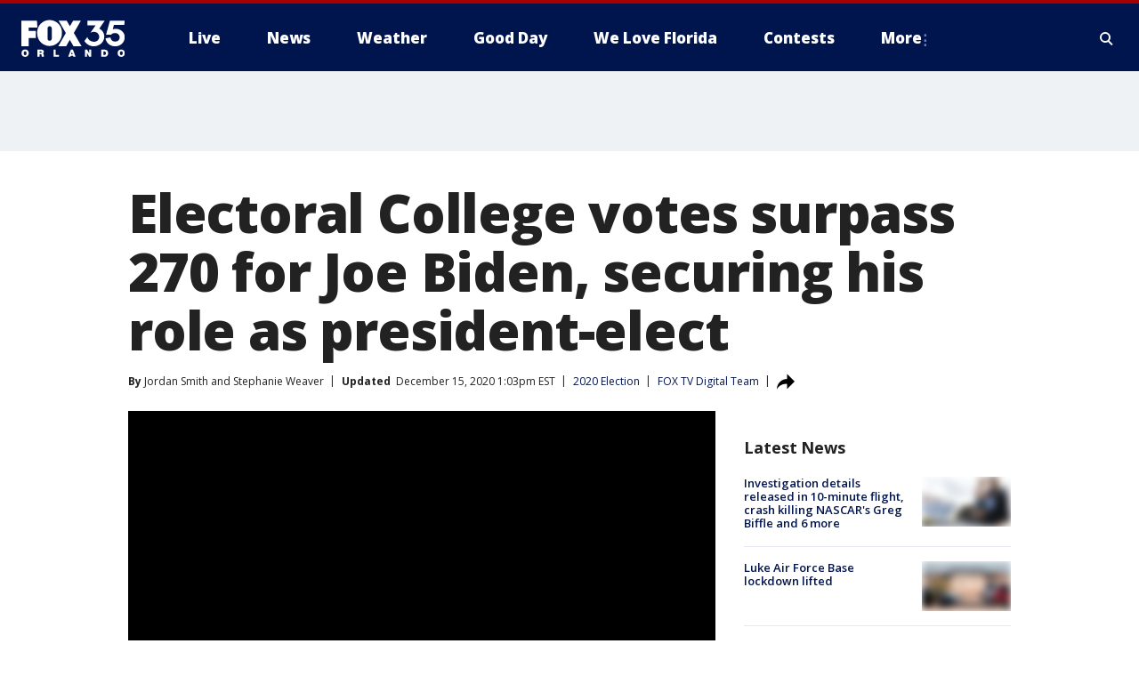

--- FILE ---
content_type: text/html; charset=utf-8
request_url: https://www.fox35orlando.com/news/electoral-college-meets-monday-to-cast-presidential-votes
body_size: 52723
content:
<!doctype html>
<html data-n-head-ssr lang="en" data-n-head="lang">
  <head>
    <!-- Google Tag Manager -->
    <script>
    function loadGTMIfNotLocalOrPreview() {
      const host = window.location.host.toLowerCase();
      const excludedHosts = ["local", "preview", "stage-preview"];
      if (!excludedHosts.some(excludedHost => host.startsWith(excludedHost))) {
        (function(w,d,s,l,i){w[l]=w[l]||[];w[l].push({'gtm.start':
        new Date().getTime(),event:'gtm.js'});var f=d.getElementsByTagName(s)[0],
        j=d.createElement(s),dl=l!='dataLayer'?'&l='+l:'';j.async=true;j.src=
        'https://www.googletagmanager.com/gtm.js?id='+i+dl;f.parentNode.insertBefore(j,f);
        })(window,document,'script','dataLayer','GTM-TMF4BDJ');
      }
    }
    loadGTMIfNotLocalOrPreview();
    </script>
    <!-- End Google Tag Manager -->
    <title data-n-head="true">Electoral College votes surpass 270 for Joe Biden, securing his role as president-elect | FOX 35 Orlando</title><meta data-n-head="true" http-equiv="X-UA-Compatible" content="IE=edge,chrome=1"><meta data-n-head="true" name="viewport" content="width=device-width, minimum-scale=1.0, initial-scale=1.0"><meta data-n-head="true" charset="UTF-8"><meta data-n-head="true" name="format-detection" content="telephone=no"><meta data-n-head="true" name="msapplication-square70x70logo" content="//static.foxtv.com/static/orion/img/wofl/favicons/mstile-70x70.png"><meta data-n-head="true" name="msapplication-square150x150logo" content="//static.foxtv.com/static/orion/img/wofl/favicons/mstile-150x150.png"><meta data-n-head="true" name="msapplication-wide310x150logo" content="//static.foxtv.com/static/orion/img/wofl/favicons/mstile-310x150.png"><meta data-n-head="true" name="msapplication-square310x310logo" content="//static.foxtv.com/static/orion/img/wofl/favicons/mstile-310x310.png"><meta data-n-head="true" data-hid="description" name="description" content="Presidential electors met across the U.S. Monday, with key battleground states voting for Joe Biden in the Electoral College and securing his victory in the 2020 election."><meta data-n-head="true" data-hid="fb:app_id" property="fb:app_id" content="1334359346592523"><meta data-n-head="true" data-hid="prism.stationId" name="prism.stationId" content="WOFL_FOX35"><meta data-n-head="true" data-hid="prism.stationCallSign" name="prism.stationCallSign" content="wofl"><meta data-n-head="true" data-hid="prism.channel" name="prism.channel" content="fts"><meta data-n-head="true" data-hid="prism.section" name="prism.section" content="news"><meta data-n-head="true" data-hid="prism.subsection1" name="prism.subsection1" content=""><meta data-n-head="true" data-hid="prism.subsection2" name="prism.subsection2" content=""><meta data-n-head="true" data-hid="prism.subsection3" name="prism.subsection3" content=""><meta data-n-head="true" data-hid="prism.subsection4" name="prism.subsection4" content=""><meta data-n-head="true" data-hid="prism.aggregationType" name="prism.aggregationType" content="subsection"><meta data-n-head="true" data-hid="prism.genre" name="prism.genre" content=""><meta data-n-head="true" data-hid="pagetype" name="pagetype" content="article" scheme="dcterms.DCMIType"><meta data-n-head="true" data-hid="strikepagetype" name="strikepagetype" content="article" scheme="dcterms.DCMIType"><meta data-n-head="true" data-hid="content-creator" name="content-creator" content="tiger"><meta data-n-head="true" data-hid="dc.creator" name="dc.creator" scheme="dcterms.creator" content=""><meta data-n-head="true" data-hid="dc.title" name="dc.title" content="Electoral College votes surpass 270 for Joe Biden, securing his role as president-elect" lang="en"><meta data-n-head="true" data-hid="dc.subject" name="dc.subject" content=""><meta data-n-head="true" data-hid="dcterms.abstract" name="dcterms.abstract" content="Presidential electors met across the U.S. Monday, with key battleground states voting for Joe Biden in the Electoral College and securing his victory in the 2020 election."><meta data-n-head="true" data-hid="dc.type" name="dc.type" scheme="dcterms.DCMIType" content="Text.Article"><meta data-n-head="true" data-hid="dc.description" name="dc.description" content="Presidential electors met across the U.S. Monday, with key battleground states voting for Joe Biden in the Electoral College and securing his victory in the 2020 election."><meta data-n-head="true" data-hid="dc.language" name="dc.language" scheme="dcterms.RFC4646" content="en-US"><meta data-n-head="true" data-hid="dc.publisher" name="dc.publisher" content="FOX 35 Orlando"><meta data-n-head="true" data-hid="dc.format" name="dc.format" scheme="dcterms.URI" content="text/html"><meta data-n-head="true" data-hid="dc.identifier" name="dc.identifier" scheme="dcterms.URI" content="urn:uri:base64:ff7802f1-98ca-5540-a504-14bff2f41f8e"><meta data-n-head="true" data-hid="dc.source" name="dc.source" content="FOX TV Digital Team"><meta data-n-head="true" data-hid="dc.date" name="dc.date" content="2020-12-14"><meta data-n-head="true" data-hid="dcterms.created" name="dcterms.created" scheme="dcterms.ISO8601" content="2020-12-14T06:35:27-05:00"><meta data-n-head="true" data-hid="dcterms.modified" name="dcterms.modified" scheme="dcterms.ISO8601" content="2020-12-15T13:04:03-05:00"><meta data-n-head="true" data-hid="og:title" property="og:title" content="Electoral College votes surpass 270 for Joe Biden, securing his role as president-elect"><meta data-n-head="true" data-hid="og:description" property="og:description" content="Presidential electors met across the U.S. Monday, with key battleground states voting for Joe Biden in the Electoral College and securing his victory in the 2020 election."><meta data-n-head="true" data-hid="og:type" property="og:type" content="article"><meta data-n-head="true" data-hid="og:image" property="og:image" content="https://images.foxtv.com/static.fox35orlando.com/www.fox35orlando.com/content/uploads/2020/12/1280/720/GettyImages-1290749776.jpg?ve=1&amp;tl=1"><meta data-n-head="true" data-hid="og:image:width" property="og:image:width" content="1280"><meta data-n-head="true" data-hid="og:image:height" property="og:image:height" content="720"><meta data-n-head="true" data-hid="og:url" property="og:url" content="https://www.fox35orlando.com/news/electoral-college-meets-monday-to-cast-presidential-votes"><meta data-n-head="true" data-hid="og:site_name" property="og:site_name" content="FOX 35 Orlando"><meta data-n-head="true" data-hid="og:locale" property="og:locale" content="en_US"><meta data-n-head="true" data-hid="robots" name="robots" content="index, follow, max-image-preview:large, max-video-preview:-1"><meta data-n-head="true" data-hid="fox.app_version" name="fox.app_version" content="v77"><meta data-n-head="true" data-hid="fox.fix_version" name="fox.fix_version" content="10.1.0"><meta data-n-head="true" data-hid="fox.app_build" name="fox.app_build" content="no build version"><meta data-n-head="true" name="twitter:card" content="summary_large_image"><meta data-n-head="true" name="twitter:site" content="@fox35news"><meta data-n-head="true" name="twitter:site:id" content="@fox35news"><meta data-n-head="true" name="twitter:title" content="Electoral College votes surpass 270 for Joe Biden, securing his role as president-elect"><meta data-n-head="true" name="twitter:description" content="Presidential electors met across the U.S. Monday, with key battleground states voting for Joe Biden in the Electoral College and securing his victory in the 2020 election."><meta data-n-head="true" name="twitter:image" content="https://images.foxtv.com/static.fox35orlando.com/www.fox35orlando.com/content/uploads/2020/12/1280/720/GettyImages-1290749776.jpg?ve=1&amp;tl=1"><meta data-n-head="true" name="twitter:url" content="https://www.fox35orlando.com/news/electoral-college-meets-monday-to-cast-presidential-votes"><meta data-n-head="true" name="twitter:creator" content="@fox35news"><meta data-n-head="true" name="twitter:creator:id" content="@fox35news"><meta data-n-head="true" name="fox.name" content="Post Landing"><meta data-n-head="true" name="fox.category" content="news"><meta data-n-head="true" name="fox.page_content_category" content="news"><meta data-n-head="true" name="fox.page_name" content="wofl:web:post:article:Electoral College votes surpass 270 for Joe Biden, securing his role as president-elect | FOX 35 Orlando"><meta data-n-head="true" name="fox.page_content_level_1" content="wofl:web:post"><meta data-n-head="true" name="fox.page_content_level_2" content="wofl:web:post:article"><meta data-n-head="true" name="fox.page_content_level_3" content="wofl:web:post:article:Electoral College votes surpass 270 for Joe Biden, securing his role as president-elect | FOX 35 Orlando"><meta data-n-head="true" name="fox.page_content_level_4" content="wofl:web:post:article:Electoral College votes surpass 270 for Joe Biden, securing his role as president-elect | FOX 35 Orlando"><meta data-n-head="true" name="fox.page_type" content="post-article"><meta data-n-head="true" name="fox.page_content_distributor" content="owned"><meta data-n-head="true" name="fox.page_content_type_of_story" content="Digital Original"><meta data-n-head="true" name="fox.author" content=""><meta data-n-head="true" name="fox.page_content_author" content=""><meta data-n-head="true" name="fox.page_content_author_secondary" content="Jordan Smith,Stephanie Weaver"><meta data-n-head="true" name="fox.page_content_version" content="34.0.0"><meta data-n-head="true" name="fox.publisher" content="FOX TV Digital Team"><meta data-n-head="true" name="fox.page_content_id" content="ff7802f1-98ca-5540-a504-14bff2f41f8e"><meta data-n-head="true" name="fox.page_content_station_originator" content="national"><meta data-n-head="true" name="fox.url" content="https://www.fox35orlando.com/news/electoral-college-meets-monday-to-cast-presidential-votes"><meta data-n-head="true" name="fox.page_canonical_url" content="https://www.fox10phoenix.com/news/electoral-college-meets-monday-to-cast-presidential-votes"><meta data-n-head="true" name="smartbanner:enabled-platforms" content="none"><meta data-n-head="true" property="fb:app_id" content="1334359346592523"><meta data-n-head="true" property="article:opinion" content="false"><meta data-n-head="true" name="keywords" content="2020 Election,News,Us"><meta data-n-head="true" name="classification" content="/FTS/2020 Election,/FTS/News,/FTS/Us"><meta data-n-head="true" name="classification-isa" content="2020-election,news,us"><meta data-n-head="true" name="fox.page_content_tags" content="/FTS/2020 Election,/FTS/News,/FTS/Us"><link data-n-head="true" rel="preconnect" href="https://prod.player.fox.digitalvideoplatform.com" crossorigin="anonymous"><link data-n-head="true" rel="dns-prefetch" href="https://prod.player.fox.digitalvideoplatform.com"><link data-n-head="true" rel="stylesheet" href="https://statics.foxsports.com/static/orion/style/css/scorestrip-external.css"><link data-n-head="true" rel="icon" type="image/x-icon" href="/favicons/wofl/favicon.ico"><link data-n-head="true" rel="stylesheet" href="https://fonts.googleapis.com/css?family=Open+Sans:300,400,400i,600,600i,700,700i,800,800i&amp;display=swap"><link data-n-head="true" rel="stylesheet" href="https://fonts.googleapis.com/css2?family=Rubik:wght@700&amp;display=swap"><link data-n-head="true" rel="schema.dcterms" href="//purl.org/dc/terms/"><link data-n-head="true" rel="schema.prism" href="//prismstandard.org/namespaces/basic/2.1/"><link data-n-head="true" rel="schema.iptc" href="//iptc.org/std/nar/2006-10-01/"><link data-n-head="true" rel="shortcut icon" href="//static.foxtv.com/static/orion/img/wofl/favicons/favicon.ico" type="image/x-icon"><link data-n-head="true" rel="apple-touch-icon" sizes="57x57" href="//static.foxtv.com/static/orion/img/wofl/favicons/apple-touch-icon-57x57.png"><link data-n-head="true" rel="apple-touch-icon" sizes="60x60" href="//static.foxtv.com/static/orion/img/wofl/favicons/apple-touch-icon-60x60.png"><link data-n-head="true" rel="apple-touch-icon" sizes="72x72" href="//static.foxtv.com/static/orion/img/wofl/favicons/apple-touch-icon-72x72.png"><link data-n-head="true" rel="apple-touch-icon" sizes="76x76" href="//static.foxtv.com/static/orion/img/wofl/favicons/apple-touch-icon-76x76.png"><link data-n-head="true" rel="apple-touch-icon" sizes="114x114" href="//static.foxtv.com/static/orion/img/wofl/favicons/apple-touch-icon-114x114.png"><link data-n-head="true" rel="apple-touch-icon" sizes="120x120" href="//static.foxtv.com/static/orion/img/wofl/favicons/apple-touch-icon-120x120.png"><link data-n-head="true" rel="apple-touch-icon" sizes="144x144" href="//static.foxtv.com/static/orion/img/wofl/favicons/apple-touch-icon-144x144.png"><link data-n-head="true" rel="apple-touch-icon" sizes="152x152" href="//static.foxtv.com/static/orion/img/wofl/favicons/apple-touch-icon-152x152.png"><link data-n-head="true" rel="apple-touch-icon" sizes="180x180" href="//static.foxtv.com/static/orion/img/wofl/favicons/apple-touch-icon-180x180.png"><link data-n-head="true" rel="icon" type="image/png" href="//static.foxtv.com/static/orion/img/wofl/favicons/favicon-16x16.png" sizes="16x16"><link data-n-head="true" rel="icon" type="image/png" href="//static.foxtv.com/static/orion/img/wofl/favicons/favicon-32x32.png" sizes="32x32"><link data-n-head="true" rel="icon" type="image/png" href="//static.foxtv.com/static/orion/img/wofl/favicons/favicon-96x96.png" sizes="96x96"><link data-n-head="true" rel="icon" type="image/png" href="//static.foxtv.com/static/orion/img/wofl/favicons/android-chrome-192x192.png" sizes="192x192"><link data-n-head="true" href="https://fonts.gstatic.com" rel="preconnect" crossorigin="true"><link data-n-head="true" href="https://fonts.googleapis.com" rel="preconnect" crossorigin="true"><link data-n-head="true" rel="stylesheet" href="https://fonts.googleapis.com/css?family=Source+Sans+Pro:200,300,400,600,400italic,700,700italic,300,300italic,600italic/"><link data-n-head="true" rel="preconnect" href="https://cdn.segment.com/"><link data-n-head="true" rel="preconnect" href="https://widgets.media.weather.com/"><link data-n-head="true" rel="preconnect" href="https://elections.ap.org/"><link data-n-head="true" rel="preconnect" href="https://www.google-analytics.com/"><link data-n-head="true" rel="preconnect" href="http://static.chartbeat.com/"><link data-n-head="true" rel="preconnect" href="https://sb.scorecardresearch.com/"><link data-n-head="true" rel="preconnect" href="http://www.googletagmanager.com/"><link data-n-head="true" rel="preconnect" href="https://cdn.optimizely.com/"><link data-n-head="true" rel="preconnect" href="https://cdn.segment.com/"><link data-n-head="true" rel="preconnect" href="https://connect.facebook.net/"><link data-n-head="true" rel="preconnect" href="https://prod.player.fox.digitalvideoplatform.com/"><link data-n-head="true" rel="preload" as="script" href="https://prod.player.fox.digitalvideoplatform.com/wpf/v3/3.2.56/wpf_player.js"><link data-n-head="true" rel="prefetch" as="script" href="https://prod.player.fox.digitalvideoplatform.com/wpf/v3/3.2.56/lib/wpf_bitmovin_yospace_player.js"><link data-n-head="true" rel="prefetch" as="script" href="https://prod.player.fox.digitalvideoplatform.com/wpf/v3/3.2.56/lib/wpf_conviva_reporter.js"><link data-n-head="true" rel="prefetch" as="script" href="https://prod.player.fox.digitalvideoplatform.com/wpf/v3/3.2.56/lib/wpf_mux_reporter.js"><link data-n-head="true" rel="prefetch" as="script" href="https://prod.player.fox.digitalvideoplatform.com/wpf/v3/3.2.56/lib/wpf_adobeheartbeat_reporter.js"><link data-n-head="true" rel="prefetch" as="script" href="https://prod.player.fox.digitalvideoplatform.com/wpf/v3/3.2.56/lib/wpf_comscore_reporter.js"><link data-n-head="true" rel="prefetch" as="script" href="https://prod.player.fox.digitalvideoplatform.com/wpf/v3/3.2.56/lib/wpf_controls.js"><link data-n-head="true" rel="canonical" href="https://www.fox10phoenix.com/news/electoral-college-meets-monday-to-cast-presidential-votes"><link data-n-head="true" rel="alternate" type="application/rss+xml" title="News" href="https://www.fox35orlando.com/rss.xml?category=news"><link data-n-head="true" rel="alternate" type="application/rss+xml" title="2020 Election" href="https://www.fox35orlando.com/rss.xml?tag=2020-election"><link data-n-head="true" rel="shorturl" href=""><link data-n-head="true" rel="image_src" href="https://images.foxtv.com/static.fox35orlando.com/www.fox35orlando.com/content/uploads/2020/12/1280/720/GettyImages-1290749776.jpg?ve=1&amp;tl=1"><link data-n-head="true" rel="amphtml" href="https://www.fox35orlando.com/news/electoral-college-meets-monday-to-cast-presidential-votes.amp"><link data-n-head="true" rel="preload" as="image" href="https://static.foxtv.com/www.foxtv.com/content/uploads/2020/11/78496377465C4CB4AF409D465890F0E1.jpg"><link data-n-head="true" rel="alternate" title="FOX 35 Orlando - News" type="application/rss+xml" href="https://www.fox35orlando.com/rss/category/news"><link data-n-head="true" rel="alternate" title="FOX 35 Orlando - Tag Us Fl" type="application/rss+xml" href="https://www.fox35orlando.com/rss/tags/us,fl"><link data-n-head="true" rel="alternate" title="FOX 35 Orlando - Local News" type="application/rss+xml" href="https://www.fox35orlando.com/rss/category/local-news"><link data-n-head="true" rel="alternate" title="FOX 35 Orlando - Tag Us" type="application/rss+xml" href="https://www.fox35orlando.com/rss/tags/us"><link data-n-head="true" rel="alternate" title="FOX 35 Orlando - Weather" type="application/rss+xml" href="https://www.fox35orlando.com/rss/category/weather"><link data-n-head="true" rel="alternate" title="FOX 35 Orlando - Weather Alerts" type="application/rss+xml" href="https://www.fox35orlando.com/rss/category/weather-alerts"><link data-n-head="true" rel="alternate" title="FOX 35 Orlando - 7 Day Forecast" type="application/rss+xml" href="https://www.fox35orlando.com/rss/category/7-day-forecast"><link data-n-head="true" rel="alternate" title="FOX 35 Orlando - Apps" type="application/rss+xml" href="https://www.fox35orlando.com/rss/category/apps"><link data-n-head="true" rel="alternate" title="FOX 35 Orlando - Traffic" type="application/rss+xml" href="https://www.fox35orlando.com/rss/category/traffic"><link data-n-head="true" rel="alternate" title="FOX 35 Orlando - Pump Patrol" type="application/rss+xml" href="https://www.fox35orlando.com/rss/category/pump-patrol"><link data-n-head="true" rel="alternate" title="FOX 35 Orlando - Shows Good Day" type="application/rss+xml" href="https://www.fox35orlando.com/rss/category/shows,good-day"><link data-n-head="true" rel="alternate" title="FOX 35 Orlando - Tag Series David Does It" type="application/rss+xml" href="https://www.fox35orlando.com/rss/tags/series,david-does-it"><link data-n-head="true" rel="alternate" title="FOX 35 Orlando - Tag News Careforce" type="application/rss+xml" href="https://www.fox35orlando.com/rss/tags/news,careforce"><link data-n-head="true" rel="alternate" title="FOX 35 Orlando - Tag Series Weather Babies" type="application/rss+xml" href="https://www.fox35orlando.com/rss/tags/series,weather-babies"><link data-n-head="true" rel="alternate" title="FOX 35 Orlando - Tag Health Sponsored Advent House Calls" type="application/rss+xml" href="https://www.fox35orlando.com/rss/tags/health,sponsored-advent-house-calls"><link data-n-head="true" rel="alternate" title="FOX 35 Orlando - Tag Theme Parks" type="application/rss+xml" href="https://www.fox35orlando.com/rss/tags/theme-parks"><link data-n-head="true" rel="alternate" title="FOX 35 Orlando - Sports" type="application/rss+xml" href="https://www.fox35orlando.com/rss/category/sports"><link data-n-head="true" rel="alternate" title="FOX 35 Orlando - Tag Nba Magic" type="application/rss+xml" href="https://www.fox35orlando.com/rss/tags/nba,magic"><link data-n-head="true" rel="alternate" title="FOX 35 Orlando - Tag Mls Orlando City Soccer" type="application/rss+xml" href="https://www.fox35orlando.com/rss/tags/mls,orlando-city-soccer"><link data-n-head="true" rel="alternate" title="FOX 35 Orlando - Tag High School" type="application/rss+xml" href="https://www.fox35orlando.com/rss/tags/high-school"><link data-n-head="true" rel="alternate" title="FOX 35 Orlando - Shows" type="application/rss+xml" href="https://www.fox35orlando.com/rss/category/shows"><link data-n-head="true" rel="alternate" title="FOX 35 Orlando - Shows Orlando Matters" type="application/rss+xml" href="https://www.fox35orlando.com/rss/category/shows,orlando-matters"><link data-n-head="true" rel="alternate" title="FOX 35 Orlando - About" type="application/rss+xml" href="https://www.fox35orlando.com/rss/category/about"><link data-n-head="true" rel="alternate" title="FOX 35 Orlando - Team" type="application/rss+xml" href="https://www.fox35orlando.com/rss/category/team"><link data-n-head="true" rel="alternate" title="FOX 35 Orlando - Jobs" type="application/rss+xml" href="https://www.fox35orlando.com/rss/category/jobs"><link data-n-head="true" rel="alternate" title="FOX 35 Orlando - Advertise" type="application/rss+xml" href="https://www.fox35orlando.com/rss/category/advertise"><link data-n-head="true" rel="alternate" title="FOX 35 Orlando - Fox35plus" type="application/rss+xml" href="https://www.fox35orlando.com/rss/category/fox35plus"><link data-n-head="true" rel="alternate" title="FOX 35 Orlando - Closed Captioning" type="application/rss+xml" href="https://www.fox35orlando.com/rss/category/closed-captioning"><link data-n-head="true" rel="alternate" title="FOX 35 Orlando - Fcc Online Public File" type="application/rss+xml" href="https://www.fox35orlando.com/rss/category/fcc-online-public-file"><link data-n-head="true" rel="alternate" title="FOX 35 Orlando - Contests" type="application/rss+xml" href="https://www.fox35orlando.com/rss/category/contests"><link data-n-head="true" rel="alternate" title="FOX 35 Orlando - Live" type="application/rss+xml" href="https://www.fox35orlando.com/rss/category/live"><link data-n-head="true" rel="alternate" title="FOX 35 Orlando - Good Day" type="application/rss+xml" href="https://www.fox35orlando.com/rss/category/good-day"><link data-n-head="true" rel="alternate" title="FOX 35 Orlando - Shows We Love Florida" type="application/rss+xml" href="https://www.fox35orlando.com/rss/category/shows,we-love-florida"><link data-n-head="true" rel="alternate" title="FOX 35 Orlando - Discover the latest breaking news." type="application/rss+xml" href="https://www.fox35orlando.com/latest.xml"><link data-n-head="true" rel="stylesheet" href="//static.foxtv.com/static/orion/css/default/article.rs.css"><link data-n-head="true" rel="stylesheet" href="/css/print.css" media="print"><script data-n-head="true" type="text/javascript" data-hid="pal-script" src="//imasdk.googleapis.com/pal/sdkloader/pal.js"></script><script data-n-head="true" type="text/javascript" src="https://statics.foxsports.com/static/orion/scorestrip.js" async="false" defer="true"></script><script data-n-head="true" type="text/javascript">
        (function (h,o,u,n,d) {
          h=h[d]=h[d]||{q:[],onReady:function(c){h.q.push(c)}}
          d=o.createElement(u);d.async=1;d.src=n
          n=o.getElementsByTagName(u)[0];n.parentNode.insertBefore(d,n)
        })(window,document,'script','https://www.datadoghq-browser-agent.com/datadog-rum-v4.js','DD_RUM')
        DD_RUM.onReady(function() {
          DD_RUM.init({
            clientToken: 'pub6d08621e10189e2259b02648fb0f12e4',
            applicationId: 'f7e50afb-e642-42a0-9619-b32a46fc1075',
            site: 'datadoghq.com',
            service: 'www.fox35orlando.com',
            env: 'prod',
            // Specify a version number to identify the deployed version of your application in Datadog
            version: '1.0.0',
            sampleRate: 20,
            sessionReplaySampleRate: 0,
            trackInteractions: true,
            trackResources: true,
            trackLongTasks: true,
            defaultPrivacyLevel: 'mask-user-input',
          });
          // DD_RUM.startSessionReplayRecording();
        })</script><script data-n-head="true" type="text/javascript" src="https://foxkit.fox.com/sdk/profile/v2.15.0/profile.js" async="false" defer="true"></script><script data-n-head="true" src="https://js.appboycdn.com/web-sdk/5.6/braze.min.js" async="true" defer="true"></script><script data-n-head="true" src="https://c.amazon-adsystem.com/aax2/apstag.js" async="true" defer="true"></script><script data-n-head="true" src="https://www.googletagmanager.com/gtag/js?id=UA-35110429-1" async="true"></script><script data-n-head="true" type="text/javascript">// 86acbd31cd7c09cf30acb66d2fbedc91daa48b86:1701196639.251832
!function(n,r,e,t,c){var i,o="Promise"in n,u={then:function(){return u},catch:function(n){
return n(new Error("Airship SDK Error: Unsupported browser")),u}},s=o?new Promise((function(n,r){i=function(e,t){e?r(e):n(t)}})):u
;s._async_setup=function(n){if(o)try{i(null,n(c))}catch(n){i(n)}},n[t]=s;var a=r.createElement("script");a.src=e,a.async=!0,a.id="_uasdk",
a.rel=t,r.head.appendChild(a)}(window,document,'https://aswpsdkus.com/notify/v1/ua-sdk.min.js',
  'UA', {
    vapidPublicKey: 'BHdwoNzj8LN0ah3VTIVmACUkjC1uPOo6F2CuU-kvp7VmT8mulmtrsBcjVkjHTCFNwyU9Mhpsa7l6o8wW2Q8n8wc=',
    websitePushId: 'web.wofl.prod',
    appKey: '8aTQzWOXS6SyRDmAX6jdsg',
    token: 'MTo4YVRReldPWFM2U3lSRG1BWDZqZHNnOkJCcWRKTzdQNmN5QlgyMHhVZkU1T0dDWDFmZmIxTFdVQ3lSSWNadzg0dDQ'
  });
</script><script data-n-head="true" type="text/javascript">UA.then(sdk => {
        sdk.plugins.load('html-prompt', 'https://aswpsdkus.com/notify/v1/ua-html-prompt.min.js', {
          appearDelay: 5000,
          disappearDelay: 2000000000000000000000000,
          askAgainDelay: 0,
          stylesheet: './css/airship.css',
          auto: false,
          type: 'alert',
          position: 'top',
          i18n: {
            en: {
              title: 'Stay Informed',
              message: 'Receive alerts to the biggest stories worth your time',
              accept: 'Allow',
              deny: 'No Thanks'
            }
          },
          logo: '/favicons/wofl/favicon.ico'
        }).then(plugin => {
          const auditSession = () => {
            const airshipPageViews = parseInt(window.sessionStorage.getItem('currentAirShipPageViews'), 10)
            if (airshipPageViews > 1) {
              plugin.prompt();
              console.info('Airship: prompt called')
              clearInterval(auditInterval);
              window.sessionStorage.setItem('currentAirShipPageViews', 0)
            }
          }
          const auditInterval = setInterval(auditSession, 2000);
        })
      })</script><script data-n-head="true" src="/taboola/taboola.js" type="text/javascript" async="true" defer="true"></script><script data-n-head="true" src="https://scripts.webcontentassessor.com/scripts/ece6d54d5bc7cd222323eda3e3ec42b62f61813a1869ea9cf02e92ec305caaba"></script><script data-n-head="true" src="//static.foxtv.com/static/orion/scripts/core/ag.core.js"></script><script data-n-head="true" src="//static.foxtv.com/static/isa/core.js"></script><script data-n-head="true" src="//static.foxtv.com/static/orion/scripts/station/default/loader.js"></script><script data-n-head="true" src="https://widgets.media.weather.com/wxwidget.loader.js?cid=996314550" defer=""></script><script data-n-head="true" src="https://prod.player.fox.digitalvideoplatform.com/wpf/v3/3.2.56/wpf_player.js" defer="" data-hid="fox-player-main-script"></script><script data-n-head="true" src="//static.foxtv.com/static/leap/loader.js"></script><script data-n-head="true" >(function () {
        var _sf_async_config = window._sf_async_config = (window._sf_async_config || {})
        _sf_async_config.uid = 65824
        _sf_async_config.domain = 'fox35orlando.com'
        _sf_async_config.flickerControl = false
        _sf_async_config.useCanonical = true

        // Function to set ISA-dependent values with proper error handling
        function setISAValues() {
          if (window.FTS && window.FTS.ISA && window.FTS.ISA._meta) {
            try {
              _sf_async_config.sections = window.FTS.ISA._meta.section || ''
              _sf_async_config.authors = window.FTS.ISA._meta.fox['fox.page_content_author'] ||
                                       window.FTS.ISA._meta.fox['fox.page_content_author_secondary'] ||
                                       window.FTS.ISA._meta.raw.publisher || ''
            } catch (e) {
              console.warn('FTS.ISA values not available yet:', e)
              _sf_async_config.sections = ''
              _sf_async_config.authors = ''
            }
          } else {
            // Set default values if ISA is not available
            _sf_async_config.sections = ''
            _sf_async_config.authors = ''

            // Retry after a short delay if ISA is not loaded yet
            setTimeout(setISAValues, 100)
          }
        }

        // Set ISA values initially
        setISAValues()

        _sf_async_config.useCanonicalDomain = true
        function loadChartbeat() {
          var e = document.createElement('script');
            var n = document.getElementsByTagName('script')[0];
            e.type = 'text/javascript';
            e.async = true;
            e.src = '//static.chartbeat.com/js/chartbeat.js';
            n.parentNode.insertBefore(e, n);
        }
        loadChartbeat();
        })()</script><script data-n-head="true" src="//static.chartbeat.com/js/chartbeat_mab.js"></script><script data-n-head="true" src="//static.chartbeat.com/js/chartbeat.js"></script><script data-n-head="true" src="https://interactives.ap.org/election-results/assets/microsite/resizeClient.js" defer=""></script><script data-n-head="true" data-hid="strike-loader" src="https://strike.fox.com/static/fts/display/loader.js" type="text/javascript"></script><script data-n-head="true" >
          (function() {
              window.foxstrike = window.foxstrike || {};
              window.foxstrike.cmd = window.foxstrike.cmd || [];
          })()
        </script><script data-n-head="true" type="application/ld+json">{"@context":"http://schema.org","@type":"NewsArticle","mainEntityOfPage":"https://www.fox10phoenix.com/news/electoral-college-meets-monday-to-cast-presidential-votes","headline":"Electoral College votes surpass 270 for Joe Biden, securing his role as president-elect","articleBody":"Electors are meeting Monday across the United States to cast their votes for the 46th President and 49th Vice President of the United States.As of 5:30 p.m. ET, Biden had 302 electoral votes to President Donald Trump&#x2019;s 232. Biden secured his victory after California electors put him over the top with 55 electoral votes. Electors from several other states also cast their electoral votes for Biden, including Nevada, New Hampshire and Vermont.Other states&#x2019; electors &#x2014; including Indiana, Kansas, Kentucky, North Carolina, Ohio, South Dakota and Tennessee &#x2014; cast their votes for President Donald Trump.<a href=\"https://apnews.com/article/election-2020-joe-biden-donald-trump-elections-coronavirus-pandemic-f76f7c7c7182be4033151457ca81a9f7\">Trump has refused to concede</a> the election and continues to make <a href=\"https://apnews.com/article/election-2020-ap-fact-check-joe-biden-donald-trump-technology-49a24edd6d10888dbad61689c24b05a5\">unsupported allegations of fraud</a>.<strong>RELATED:&#xA0;<a href=\"https://www.fox9.com/news/live-minnesota-electors-meet-to-vote-biden-as-next-president\" target=\"_blank\">Minnesota casts its 10 electoral votes for President-elect Biden</a></strong>Fueled by President Donald Trump, some Arizona Republicans continue to question Biden&#x2019;s victory in the state. Trump backers have filed multiple lawsuits trying to have the Arizona results set aside, but state and federal courts have rejected all but one of them.<strong>RELATED:&#xA0;<a href=\"https://www.fox10phoenix.com/news/arizonas-11-presidential-electors-cast-votes-for-biden-harris\" target=\"_blank\">Arizona&apos;s 11 presidential electors cast votes for Biden, Harris</a></strong>Other states&#x2019; electors &#x2014; including Indiana, Kansas, Kentucky, North Carolina, Ohio, South Dakota and Tennessee &#x2014; cast their votes for Trump.There have been concerns about safety for the electors, virtually unheard of in previous years. In Michigan, lawmakers from both parties reported receiving threats. Legislative offices there were closed Monday over threats of violence. The 16 electors were to meet in the Senate chamber in a ceremony headed by Democratic Gov. Gretchen Whitmer. Biden won the state by 154,000 votes, or 2.8 percentage points, over Trump.There have been concerns about safety for the electors, virtually unheard of in previous years. In Michigan, lawmakers from both parties reported receiving threats. Legislative offices there were closed Monday over threats of violence. The 16 electors were to meet in the Senate chamber in a ceremony headed by Democratic Gov. Gretchen Whitmer. Biden won the state by 154,000 votes, or 2.8 percentage points, over Trump.Georgia state police were out in force at the state Capitol in Atlanta before Democratic electors pledged to Biden met. There were no protesters to be seen less than a hour ahead of the meeting.<br>&#xA0;In November&#x2019;s general election, Americans selected Joe Biden to be the next president and Kamala Harris to be his vice president. Since then, Biden has been operating as president-elect and laying the groundwork for his administration.Biden earned 306 electoral votes to Trump&#x2019;s 232. It&#x2019;s the same margin that made Trump the 45th president in 2016&#x2019;s election.<strong>RELATED:&#xA0;<a href=\"https://www.fox29.com/news/biden-to-deliver-remarks-monday-night-on-electoral-college-certification\">Biden to deliver remarks Monday night on electoral college certification</a></strong>In accordance with Title 3, Section 7 of the United States Code, the Electoral College gathers following the second Wednesday of December.Vermont&apos;s electors were the first in the nation to vote, giving the state&apos;s three electoral votes to Biden and Harris.&#xA0;Some meetings began at 10 a.m. ET, while many will convene in the afternoon. <a href=\"https://elections.hawaii.gov/electoral-college/\">Hawaii&#x2019;s electors</a> will cast votes at 7 p.m. ET.<strong>Live updates:&#xA0;</strong><strong>Breakdown on the voting process</strong>The United States has a total of 538 electoral votes up for grabs &#x2014; equal to the number of representatives and senators the states have in Congress. Each state is guaranteed at least one seat in the House and two in the Senate.Each elector casts a single vote for president and vice president, in accordance with the 12th Amendment.Most states welcome their electors into their Capitol, while a few meet in other government buildings &#x2014; such as the secretary of state&#x2019;s office, the governor&#x2019;s office or the office of the director of elections.Electors are usually selected by a state&#x2019;s branch of a political party. They&#x2019;re often party loyalists, state officials or people personally affiliated with the nominee, according to the <a href=\"https://www.archives.gov/electoral-college/electors#:~:text=Generally%2C%20the%20parties%20either%20nominate,of%20the%20party&apos;s%20central%20committee.&amp;text=When%20the%20voters%20in%20each,to%20select%20their%20State&apos;s%20electors.\">National Archives</a>.The meetings of the electors vary from state to state. Larger states, like New York and Pennsylvania, have previously appointed officers to preside over their electoral colleges.But states with smaller populations wouldn&#x2019;t be as likely to do the same.<strong>RELATED: <a href=\"https://www.fox5atlanta.com/news/what-happens-at-the-electoral-college-meeting\">What happens at the Electoral College meeting?</a></strong>Copies are made and the votes are then sealed. One copy is sent to the president of the senate, who is Vice President Mike Pence.Other copies are sent to the state&apos;s secretary of state, the National Archives and Records Administration, and the presiding judge in the district where the electors meet.&#xA0;During the first week in January &#x2014; approximately six weeks after the presidential elections &#x2014; the acting vice president presides over a meeting of the House and Senate, where the electors&#x2019; votes are counted.The electoral votes won&#x2019;t be counted until Pence presides over a joint session of Congress on Jan. 6. Even so, the outcome has already been determined.<strong>RELATED: <a href=\"https://www.fox6now.com/news/the-electoral-college-how-does-it-work-why-do-we-have-it-could-it-ever-change-heres-what-you-need-know?fbclid=IwAR2VkzHBQXnindTZD4SM9_SmlCwewaj16DVi4pe6n_xWm3W5j4I9fDzNQs0\">The Electoral College: How does it work? Why do we have it? Could it ever change? Here&#x2019;s what you need know</a></strong>President Donald Trump, however, has spent the last month raging against the legitimacy of Biden&#x2019;s general election victory, filing several lawsuits in states Biden managed to flip.For a time, Trump didn&#x2019;t allow the General Services Administration to acknowledge Biden&#x2019;s win, thereby hindering the transition process.Trump <a href=\"https://www.fox5dc.com/news/gsa-officially-recognizes-biden-as-president-elect-clearing-way-for-transition\">gave the GSA the go-ahead</a> on Nov. 23, but has yet to concede the race.<strong>The impact of faithless electors</strong>There is no constitutional requirement for electors to vote for the winner of their state&#x2019;s popular vote.&#x201C;My research over the past five presidential elections finds that electors are regularly lobbied to change their votes in the time between the general election is held and when they cast their votes in the Electoral College,&#x201D; Robert Alexander, a political science professor and author of &#x2018;Representation and the Electoral College&#x2019;, said. &#x201C;Almost all electors were lobbied in 2008 and in 2016. Some of that lobbying is very aggressive as several electors reported getting death threats.&#x201D;The founding fathers meant for presidential elections to be handled at the state level. Keeping with that, many states have laws on the books requiring electors to honor their pledge to the state&#x2019;s popular vote winner.<strong>RELATED: <a href=\"https://www.fox29.com/news/faithless-electors-could-they-impact-2020-election-results\">Faithless electors: Could they impact 2020 election results?</a></strong>It is rare, but there have been cases of electors breaking their commitment to a candidate in the December meeting. These are known as <a href=\"https://www.fox29.com/news/faithless-electors-could-they-impact-2020-election-results\">faithless electors</a>.Over the course of American election history, a total of 165 electors have cast &#x201C;deviant votes&#x201D; of some sort.<a href=\"http://fairvote.com/\">A</a><a href=\"https://www.fairvote.org/faithless_electors\">ccording to FairVote.com</a>, a nonpartisan organization dedicated to electoral reform, 90 electors have cast deviant votes which were not ordinary votes for the presidential nominee of the elector&#x2019;s political party.Meanwhile, there have been 75 instances of deviant votes for vice president.More than two-thirds of the 90 deviant presidential votes cast were for another candidate due to the death of the nominee.Of the remaining 27 deviant votes, 24 were cast for another candidate (three were canceled or retracted due to the operation of state law).But perhaps the most notable instance of faithless electors was in 2016, when 10 electors cast votes for other candidates.&#x201C;Although it did not impact the outcome, the 2016 election between Republican nominee Donald Trump and Democratic nominee Hillary Clinton included an <a href=\"https://www.fairvote.org/faithless_electors_fizzle\">abnormally high number</a> of electors breaking with their political party and casting a deviant vote for President,&#x201D; FairVote said.In fact, it was the largest number of individual deviance by electors in a U.S. presidential election.&#x201C;There were ten electors in 2016 that tried to cast faithless votes. Seven of them were successful. Two were Republicans; the rest were Democrat,&#x201D; Alexander explained. &#x201C;They were unsuccessful in their attempt, but for many Americans, that is denying them the right to vote what they thought they would get back in early November.&#x201D;Of the seven faithless electors in 2016, four came from Washington, a state won by Clinton.Three voted for former Secretary of State and Republican Colin Powell, while a fourth cast a ballot for a Native American elder named Faith Spotted Eagle.Bret Chiafalo, who voted for Powell, said he was &#x201C;ready to pay a fine of up to $1,000 if the state decides to enforce the law on faithless electors,&#x201D; according to the Associated Press.One faithless elector, David Mulinix, a Democrat from Hawaii, cast his vote for Bernie Sanders instead of Hillary Clinton.Two Texas electors &#x2014; Christopher Suprun and Bill Greene &#x2014; voted against their party&#x2019;s decided candidate. Suprun voted for John Kasich, while Greene voted for Libertarian Ron Paul.While the 2016 electors cast a significantly higher number of deviant votes in comparison to previous election years, it also illustrates that those who voted against their state&#x2019;s choice did not vote for the opposing party&#x2019;s presidential candidate (i.e. voting for Clinton instead of Trump and vice-versa).<strong>2020 Supreme Court ruling</strong>In July 2020, the <a href=\"https://www.fox5dc.com/news/justices-rule-states-can-bind-presidential-electors-votes\">Supreme Court ruled unanimously in July 2020</a> that states can require presidential electors to back their state&#x2019;s popular vote winner in the Electoral College.A state may instruct &#x201C;electors that they have no ground for reversing the vote of millions of its citizens,&quot; Justice Elena Kagan wrote in her majority opinion. &quot;That direction accords with the Constitution &#x2014; as well as with the trust of a Nation that here, We the People rule.&#x201D;The Supreme Court affirmed that state laws binding electors were constitutional. This ruling left in place laws in 33 states and the District of Columbia that bind electors to vote for the popular-vote winner.&#x201C;While there are 33 states (plus DC) that have laws requiring pledges of electors, there are only 14 states that have a sanction to remove an elector if they vote contrary to expectations,&#x201D; Alexander explained.&#x201C;So while most have pledges, less than half have any means of forcing electors to vote for the winner of the popular vote in their states. This amounts to 121 of the 538 electoral votes. So technically over 400 electors could go rogue if they chose to do so,&#x201D; Alexander said.<strong>Could faithless electors ultimately change the 2020 election results?</strong>While faithless electors have existed in the past, they have never been critical to the outcome, nor have they had the capacity to overturn an election.But deviant voting among electors has become increasingly concerning in recent years, especially after 2016&#x2019;s presidential election. Many wonder if 2020&#x2019;s race could be altered by faithless electors.Biden and Trump&#x2019;s projected electoral vote count stands at 306 for Biden compared to 232 for Trump, according to FOX News projections. A closer race could be a bigger concern, and it is not common for faithless electors to cast a vote for the opposing party&#x2019;s candidate. In fact, it has only happened once before in American election history, according to FairVote.&#x201C;Faithless electors have never changed the outcome of a presidential election. To date, only one elector has cast a vote for the opposite party&#x2019;s nominee instead of his own in a close contest. In the 1796 election - the very first contested presidential election - Samuel Miles, a Federalist elector from Pennsylvania, voted for Democratic-Republican candidate Thomas Jefferson instead of Federalist candidate John Adams,&#x201D; FairVote said.And with more states required to side with their state&#x2019;s popular vote result due to this year&#x2019;s Supreme Court ruling, the option is becoming increasingly difficult and looked down upon.&#x201C;It happens infrequently, but our studies have found that a number of electors actually consider that as an option more than most would think,&#x201D; Alexander said. &#x201C;On average, my research finds that around 10% of electors give some consideration to voting contrary to expectations.&#x201D;&#x201C;Most are strong party loyalists, but they may have issues with their party&apos;s candidate or they may simply wish to use the opportunity as a platform for a pet issue. Of course, very few choose to go rogue and I expect we will see few faithless electors this year&#x2014;certainly not enough to change the results of the election,&#x201D; Alexander said.<em>This story was reported from Atlanta and Los Angeles. Kelly Hayes contributed.</em>","datePublished":"2020-12-14T06:35:27-05:00","dateModified":"2020-12-15T13:03:45-05:00","description":"Presidential electors met across the U.S. Monday, with key battleground states voting for Joe Biden in the Electoral College and securing his victory in the 2020 election.","author":{"@type":"Person","name":"FOX TV Digital Team"},"publisher":{"@type":"NewsMediaOrganization","name":"FOX 35 Orlando","alternateName":"WOFL, FOX 35","url":"https://www.fox35orlando.com/","sameAs":["https://www.facebook.com/FOX35Orlando/","https://twitter.com/fox35orlando","https://www.instagram.com/fox35orlando/","https://www.youtube.com/@fox35","https://en.wikipedia.org/wiki/WOFL","https://www.wikidata.org/wiki/Q7953804","https://www.wikidata.org/wiki/Q7953804"],"foundingDate":"1974-03-31","logo":{"@type":"ImageObject","url":"https://static.foxtv.com/static/orion/img/wofl/favicons/favicon-96x96.png","width":"96","height":"96"},"contactPoint":[{"@type":"ContactPoint","telephone":"+1-407-942-8000","contactType":"news desk"}],"address":{"@type":"PostalAddress","addressLocality":"Lake Mary","addressRegion":"Florida","postalCode":"32746","streetAddress":"35 Skyline Drive","addressCountry":{"@type":"Country","name":"US"}}},"image":{"@type":"ImageObject","url":"https://static.fox35orlando.com/www.fox35orlando.com/content/uploads/2020/12/GettyImages-1290749776.jpg","width":"1280","height":"720"},"url":"https://www.fox10phoenix.com/news/electoral-college-meets-monday-to-cast-presidential-votes","isAccessibleForFree":true,"keywords":"2020-election,us,news"}</script><link rel="preload" href="/_wzln/1aa482741722e3e4b744.js" as="script"><link rel="preload" href="/_wzln/6144630b6de6fee53c2b.js" as="script"><link rel="preload" href="/_wzln/75fbf55b66d4e492ce22.js" as="script"><link rel="preload" href="/_wzln/da1223cb9a7a957f6214.js" as="script"><link rel="preload" href="/_wzln/bed7d1c690a1a1015851.js" as="script"><link rel="preload" href="/_wzln/7a015aa4a68e76a8434d.js" as="script"><link rel="preload" href="/_wzln/188f28ac451b4021aa9b.js" as="script"><link rel="preload" href="/_wzln/1e420564f723e2e0ea4c.js" as="script"><link rel="preload" href="/_wzln/c7fca26b1e0f2f607d11.js" as="script"><style data-vue-ssr-id="3d723bd8:0 153764a8:0 4783c553:0 01f125af:0 7e965aea:0 fe2c1b5a:0 c789a71e:0 2151d74a:0 5fac22c6:0 4f269fee:0 c23b5e74:0 403377d7:0 29ba4a15:0 47d16826:0 278cf65e:0 3979e5e6:0 59bee381:0 4a3d6b7a:0 42dc6fe6:0 3c367053:0 dfdcd1d2:0 5c0b7ab5:0 c061adc6:0 d9a0143c:0">.v-select{position:relative;font-family:inherit}.v-select,.v-select *{box-sizing:border-box}@keyframes vSelectSpinner{0%{transform:rotate(0deg)}to{transform:rotate(1turn)}}.vs__fade-enter-active,.vs__fade-leave-active{pointer-events:none;transition:opacity .15s cubic-bezier(1,.5,.8,1)}.vs__fade-enter,.vs__fade-leave-to{opacity:0}.vs--disabled .vs__clear,.vs--disabled .vs__dropdown-toggle,.vs--disabled .vs__open-indicator,.vs--disabled .vs__search,.vs--disabled .vs__selected{cursor:not-allowed;background-color:#f8f8f8}.v-select[dir=rtl] .vs__actions{padding:0 3px 0 6px}.v-select[dir=rtl] .vs__clear{margin-left:6px;margin-right:0}.v-select[dir=rtl] .vs__deselect{margin-left:0;margin-right:2px}.v-select[dir=rtl] .vs__dropdown-menu{text-align:right}.vs__dropdown-toggle{-webkit-appearance:none;-moz-appearance:none;appearance:none;display:flex;padding:0 0 4px;background:none;border:1px solid rgba(60,60,60,.26);border-radius:4px;white-space:normal}.vs__selected-options{display:flex;flex-basis:100%;flex-grow:1;flex-wrap:wrap;padding:0 2px;position:relative}.vs__actions{display:flex;align-items:center;padding:4px 6px 0 3px}.vs--searchable .vs__dropdown-toggle{cursor:text}.vs--unsearchable .vs__dropdown-toggle{cursor:pointer}.vs--open .vs__dropdown-toggle{border-bottom-color:transparent;border-bottom-left-radius:0;border-bottom-right-radius:0}.vs__open-indicator{fill:rgba(60,60,60,.5);transform:scale(1);transition:transform .15s cubic-bezier(1,-.115,.975,.855);transition-timing-function:cubic-bezier(1,-.115,.975,.855)}.vs--open .vs__open-indicator{transform:rotate(180deg) scale(1)}.vs--loading .vs__open-indicator{opacity:0}.vs__clear{fill:rgba(60,60,60,.5);padding:0;border:0;background-color:transparent;cursor:pointer;margin-right:8px}.vs__dropdown-menu{display:block;box-sizing:border-box;position:absolute;top:calc(100% - 1px);left:0;z-index:1000;padding:5px 0;margin:0;width:100%;max-height:350px;min-width:160px;overflow-y:auto;box-shadow:0 3px 6px 0 rgba(0,0,0,.15);border:1px solid rgba(60,60,60,.26);border-top-style:none;border-radius:0 0 4px 4px;text-align:left;list-style:none;background:#fff}.vs__no-options{text-align:center}.vs__dropdown-option{line-height:1.42857143;display:block;padding:3px 20px;clear:both;color:#333;white-space:nowrap;cursor:pointer}.vs__dropdown-option--highlight{background:#5897fb;color:#fff}.vs__dropdown-option--deselect{background:#fb5858;color:#fff}.vs__dropdown-option--disabled{background:inherit;color:rgba(60,60,60,.5);cursor:inherit}.vs__selected{display:flex;align-items:center;background-color:#f0f0f0;border:1px solid rgba(60,60,60,.26);border-radius:4px;color:#333;line-height:1.4;margin:4px 2px 0;padding:0 .25em;z-index:0}.vs__deselect{display:inline-flex;-webkit-appearance:none;-moz-appearance:none;appearance:none;margin-left:4px;padding:0;border:0;cursor:pointer;background:none;fill:rgba(60,60,60,.5);text-shadow:0 1px 0 #fff}.vs--single .vs__selected{background-color:transparent;border-color:transparent}.vs--single.vs--loading .vs__selected,.vs--single.vs--open .vs__selected{position:absolute;opacity:.4}.vs--single.vs--searching .vs__selected{display:none}.vs__search::-webkit-search-cancel-button{display:none}.vs__search::-ms-clear,.vs__search::-webkit-search-decoration,.vs__search::-webkit-search-results-button,.vs__search::-webkit-search-results-decoration{display:none}.vs__search,.vs__search:focus{-webkit-appearance:none;-moz-appearance:none;appearance:none;line-height:1.4;font-size:1em;border:1px solid transparent;border-left:none;outline:none;margin:4px 0 0;padding:0 7px;background:none;box-shadow:none;width:0;max-width:100%;flex-grow:1;z-index:1}.vs__search::-moz-placeholder{color:inherit}.vs__search::placeholder{color:inherit}.vs--unsearchable .vs__search{opacity:1}.vs--unsearchable:not(.vs--disabled) .vs__search{cursor:pointer}.vs--single.vs--searching:not(.vs--open):not(.vs--loading) .vs__search{opacity:.2}.vs__spinner{align-self:center;opacity:0;font-size:5px;text-indent:-9999em;overflow:hidden;border:.9em solid hsla(0,0%,39.2%,.1);border-left-color:rgba(60,60,60,.45);transform:translateZ(0);animation:vSelectSpinner 1.1s linear infinite;transition:opacity .1s}.vs__spinner,.vs__spinner:after{border-radius:50%;width:5em;height:5em}.vs--loading .vs__spinner{opacity:1}
.fts-scorestrip-wrap{width:100%}.fts-scorestrip-wrap .fts-scorestrip-container{padding:0 16px;max-width:1280px;margin:0 auto}@media screen and (min-width:1024px){.fts-scorestrip-wrap .fts-scorestrip-container{padding:15px 24px}}
.fts-scorestrip-wrap[data-v-75d386ae]{width:100%}.fts-scorestrip-wrap .fts-scorestrip-container[data-v-75d386ae]{padding:0 16px;max-width:1280px;margin:0 auto}@media screen and (min-width:1024px){.fts-scorestrip-wrap .fts-scorestrip-container[data-v-75d386ae]{padding:15px 24px}}@media(min-width:768px)and (max-width:1280px){.main-content-new-layout[data-v-75d386ae]{padding:10px}}
#xd-channel-container[data-v-0130ae53]{margin:0 auto;max-width:1280px;height:1px}#xd-channel-fts-iframe[data-v-0130ae53]{position:relative;top:-85px;left:86.1%;width:100%;display:none}@media (min-width:768px) and (max-width:1163px){#xd-channel-fts-iframe[data-v-0130ae53]{left:84%}}@media (min-width:768px) and (max-width:1056px){#xd-channel-fts-iframe[data-v-0130ae53]{left:81%}}@media (min-width:768px) and (max-width:916px){#xd-channel-fts-iframe[data-v-0130ae53]{left:79%}}@media (min-width:769px) and (max-width:822px){#xd-channel-fts-iframe[data-v-0130ae53]{left:77%}}@media (min-width:400px) and (max-width:767px){#xd-channel-fts-iframe[data-v-0130ae53]{display:none!important}}.branding[data-v-0130ae53]{padding-top:0}@media (min-width:768px){.branding[data-v-0130ae53]{padding-top:10px}}
.title--hide[data-v-b8625060]{display:none}
#fox-id-logged-in[data-v-f7244ab2]{display:none}.button-reset[data-v-f7244ab2]{background:none;border:none;padding:0;cursor:pointer;outline:inherit}.watch-live[data-v-f7244ab2]{background-color:#a70000;border-radius:3px;margin-top:16px;margin-right:-10px;padding:8px 9px;max-height:31px}.watch-live>a[data-v-f7244ab2]{color:#fff;font-weight:900;font-size:12px}.small-btn-grp[data-v-f7244ab2]{display:flex}.sign-in[data-v-f7244ab2]{width:43px;height:17px;font-size:12px;font-weight:800;font-stretch:normal;font-style:normal;line-height:normal;letter-spacing:-.25px;color:#fff}.sign-in-mobile[data-v-f7244ab2]{margin:16px 12px 0 0}.sign-in-mobile[data-v-f7244ab2],.sign-in-tablet-and-up[data-v-f7244ab2]{background-color:#334f99;width:59px;height:31px;border-radius:3px}.sign-in-tablet-and-up[data-v-f7244ab2]{float:left;margin-right:16px;margin-top:24px}.sign-in-tablet-and-up[data-v-f7244ab2]:hover{background-color:#667bb3}.avatar-desktop[data-v-f7244ab2]{width:28px;height:28px;float:left;margin-right:16px;margin-top:24px}.avatar-mobile[data-v-f7244ab2]{width:33px;height:33px;margin:16px 12px 0 0}
.alert-storm .alert-text[data-v-6e1c7e98]{top:0}.alert-storm .alert-info a[data-v-6e1c7e98]{color:#fff}.alert-storm .alert-title[data-v-6e1c7e98]:before{display:inline-block;position:absolute;left:-18px;top:2px;height:15px;width:12px;background:url(//static.foxtv.com/static/orion/img/core/s/weather/warning.svg) no-repeat;background-size:contain}@media (min-width:768px){.alert-storm .alert-title[data-v-6e1c7e98]:before{left:0;top:0;height:24px;width:21px}}
.min-height-ad[data-v-2c3e8482]{min-height:0}.pre-content .min-height-ad[data-v-2c3e8482]{min-height:90px}@media only screen and (max-width:767px){.page-content .lsf-mobile[data-v-2c3e8482],.right-rail .lsf-mobile[data-v-2c3e8482],.sidebar-secondary .lsf-mobile[data-v-2c3e8482]{min-height:300px;min-width:250px}}@media only screen and (min-width:768px){.right-rail .lsf-ban[data-v-2c3e8482],.sidebar-secondary .lsf-ban[data-v-2c3e8482]{min-height:250px;min-width:300px}.post-content .lsf-lb[data-v-2c3e8482],.pre-content .lsf-lb[data-v-2c3e8482]{min-height:90px;min-width:728px}}
.tags[data-v-6c8e215c]{flex-wrap:wrap;color:#979797;font-weight:400;line-height:normal}.tags[data-v-6c8e215c],.tags-tag[data-v-6c8e215c]{display:flex;font-family:Open Sans;font-size:18px;font-style:normal}.tags-tag[data-v-6c8e215c]{color:#041431;background-color:#e6e9f3;min-height:40px;align-items:center;justify-content:center;border-radius:10px;margin:10px 10px 10px 0;padding:10px 15px;grid-gap:10px;gap:10px;color:#036;font-weight:700;line-height:23px}.tags-tag[data-v-6c8e215c]:last-of-type{margin-right:0}.headlines-related.center[data-v-6c8e215c]{margin-bottom:0}#taboola-mid-article-thumbnails[data-v-6c8e215c]{padding:28px 100px}@media screen and (max-width:767px){#taboola-mid-article-thumbnails[data-v-6c8e215c]{padding:0}}
.no-separator[data-v-08416276]{padding-left:0}.no-separator[data-v-08416276]:before{content:""}
.outside[data-v-6d0ce7d9]{width:100vw;height:100vh;position:fixed;top:0;left:0}
.social-icons[data-v-10e60834]{background:#fff;box-shadow:0 0 20px rgba(0,0,0,.15);border-radius:5px}.social-icons a[data-v-10e60834]{overflow:visible}
.livestream-player-container[data-v-9c0f4dce]{position:relative;width:100%;padding-bottom:56.25%;background-color:#000;overflow:hidden}.player-instance[data-v-9c0f4dce],div[id^=player-][data-v-9c0f4dce]{position:absolute;top:0;left:0;width:100%;height:100%;display:block;z-index:10}.livestream-poster-overlay[data-v-9c0f4dce]{position:absolute;top:0;left:0;width:100%;height:100%;background-color:#000;z-index:2;display:flex;align-items:center;justify-content:center}.livestream-poster-image[data-v-9c0f4dce]{width:100%;height:100%;-o-object-fit:cover;object-fit:cover;display:block}.livestream-placeholder[data-v-9c0f4dce]{overflow:hidden}.livestream-placeholder[data-v-9c0f4dce],.stream-error-overlay[data-v-9c0f4dce]{position:absolute;top:0;left:0;width:100%;height:100%;background-color:#000}.stream-error-overlay[data-v-9c0f4dce]{display:flex;align-items:center;justify-content:center;z-index:1000}.stream-error-message[data-v-9c0f4dce]{color:#8b0000;font-size:1.2rem;font-weight:700;text-align:center;padding:20px;margin:0}
#spotim-liveblog[data-v-43904fb4]{border-bottom:1px solid #cedfef;margin:16px 0}
.full-width-image[data-v-0dea8073]{display:block}.full-width-image .info[data-v-0dea8073]{padding:16px 0;border-bottom:1px solid #e6e9f3;margin-bottom:16px}.full-width-image .info p[data-v-0dea8073]{display:block;color:#666;font-size:12px;line-height:18px;margin-bottom:0}.full-width-image img[data-v-0dea8073]{width:100%}@media (min-width:768px){.full-width-image .info p[data-v-0dea8073]{font-size:13px;line-height:18px}}@media (min-width:1280px){.full-width-image .info p[data-v-0dea8073]{font-size:14px;line-height:24px;color:#666}}
.video-wrapper[data-v-4292be72]{position:relative;width:100%;padding-bottom:56.25%;height:0;overflow:hidden;display:flex;flex-direction:column}.video-wrapper .sr-only[data-v-4292be72]{position:absolute;width:1px;height:1px;padding:0;margin:-1px;overflow:hidden;clip:rect(0,0,0,0);white-space:nowrap;border:0}.video-wrapper iframe[data-v-4292be72]{position:absolute;top:0;left:0;width:100%;height:100%;border:0}
.ui-buffering-overlay-indicator[data-v-7f269eba]{animation:ui-fancy-data-v-7f269eba 2s ease-in infinite;background:url("data:image/svg+xml;charset=utf-8,%3Csvg xmlns='http://www.w3.org/2000/svg' viewBox='0 0 32 32'%3E%3Cstyle%3E.st1{fill-rule:evenodd;clip-rule:evenodd;fill:%231fabe2}%3C/style%3E%3Cpath class='st1' d='M8 8h16v16H8z' opacity='.302'/%3E%3Cpath class='st1' d='M23 7H9c-1.1 0-2 .9-2 2v14c0 1.1.9 2 2 2h14c1.1 0 2-.9 2-2V9c0-1.1-.9-2-2-2zm0 16H9V9h14v14z'/%3E%3C/svg%3E") no-repeat 50%;background-size:contain;display:inline-block;height:2em;margin:.2em;width:2em}.ui-buffering-overlay-indicator[data-v-7f269eba]:first-child{animation-delay:0s}.ui-buffering-overlay-indicator[data-v-7f269eba]:nth-child(2){animation-delay:.2s}.ui-buffering-overlay-indicator[data-v-7f269eba]:nth-child(3){animation-delay:.4s}@keyframes ui-fancy-data-v-7f269eba{0%{opacity:0;transform:scale(1)}20%{opacity:1}30%{opacity:1}50%{opacity:0;transform:scale(2)}to{opacity:0;transform:scale(3)}}.vod-loading-player-container[data-v-7f269eba]{position:absolute;top:0;left:0;width:100%;height:100%;background:#000;z-index:10}.buffering-group[data-v-7f269eba],.vod-loading-player-container[data-v-7f269eba]{display:flex;align-items:center;justify-content:center}.vod-player-container[data-v-7f269eba]{position:relative;width:100%;padding-bottom:56.25%;background-color:#000;overflow:hidden}.player-instance[data-v-7f269eba],div[id^=player-][data-v-7f269eba]{position:absolute;top:0;left:0;width:100%;height:100%;display:block}
.collection .heading .title[data-v-74e027ca]{line-height:34px}
.responsive-image__container[data-v-2c4f2ba8]{overflow:hidden}.responsive-image__lazy-container[data-v-2c4f2ba8]{background-size:cover;background-position:50%;filter:blur(4px)}.responsive-image__lazy-container.loaded[data-v-2c4f2ba8]{filter:blur(0);transition:filter .3s ease-out}.responsive-image__picture[data-v-2c4f2ba8]{position:absolute;top:0;left:0}.rounded[data-v-2c4f2ba8]{border-radius:50%}
.live-main .collection-trending[data-v-51644bd2]{padding-left:0;padding-right:0}@media only screen and (max-width:375px) and (orientation:portrait){.live-main .collection-trending[data-v-51644bd2]{padding-left:10px;padding-right:10px}}@media (min-width:769px) and (max-width:1023px){.live-main .collection-trending[data-v-51644bd2]{padding-left:24px;padding-right:24px}}@media (min-width:1024px) and (max-width:2499px){.live-main .collection-trending[data-v-51644bd2]{padding-left:0;padding-right:0}}
h2[data-v-6b12eae0]{color:#01154d;font-size:26px;font-weight:900;font-family:Open Sans,Helvetica Neue,Helvetica,Arial,sans-serif;line-height:30px;padding-top:5px}.you-might-also-like .subheader[data-v-6b12eae0]{background-color:#fff;display:block;position:relative;z-index:2;font-size:15px;width:180px;margin:0 auto;color:#666;font-family:Open Sans,Helvetica Neue,Helvetica,Arial,sans-serif;font-weight:600}.you-might-also-like-form[data-v-6b12eae0]{width:100%;max-width:300px;margin:0 auto;display:block;padding-bottom:25px;box-sizing:border-box}.you-might-also-like-form .checkbox-group[data-v-6b12eae0]{color:#666;border-top:2px solid #666;text-align:left;font-size:14px;margin-top:-10px;padding-top:10px}.you-might-also-like-form .checkbox-group .item[data-v-6b12eae0]{display:flex;flex-direction:column;margin-left:10px;padding:10px 0}.you-might-also-like-form .checkbox-group .item label[data-v-6b12eae0]{color:#666;font-family:Open Sans,Helvetica Neue,Helvetica,Arial,sans-serif;line-height:18px;font-weight:600;font-size:14px}.you-might-also-like-form .checkbox-group .item span[data-v-6b12eae0]{margin-left:22px;font-weight:200;display:block}.you-might-also-like-form input[type=submit][data-v-6b12eae0]{margin-top:10px;background-color:#01154d;color:#fff;font-family:Source Sans Pro,arial,helvetica,sans-serif;font-size:16px;line-height:35px;font-weight:900;border-radius:2px;margin-bottom:0;padding:0;height:60px;-moz-appearance:none;appearance:none;-webkit-appearance:none}div.newsletter-signup[data-v-6b12eae0]{background-color:#fff;margin:0 auto;max-width:600px;width:100%}div.nlw-outer[data-v-6b12eae0]{padding:16px 0}div.nlw-inner[data-v-6b12eae0]{display:block;text-align:center;margin:0 auto;border:1px solid #666;border-top:12px solid #01154d;height:100%;width:auto}div.nlw-inner h2[data-v-6b12eae0]{color:#01154d;font-size:26px;font-weight:700;font-family:Open Sans,Helvetica Neue,Helvetica,Arial,sans-serif;line-height:30px;padding-top:5px;margin:.67em}#other-newsletter-form[data-v-6b12eae0],p[data-v-6b12eae0]{font-size:13px;line-height:18px;font-weight:600;padding:10px;margin:1em 0}#nlw-tos[data-v-6b12eae0],#other-newsletter-form[data-v-6b12eae0],p[data-v-6b12eae0]{color:#666;font-family:Open Sans,Helvetica Neue,Helvetica,Arial,sans-serif}#nlw-tos[data-v-6b12eae0]{font-size:14px;font-weight:300;padding:0 10px 10px;margin:0 0 30px}#nlw-tos a[data-v-6b12eae0]{text-decoration:none;color:#01154d;font-weight:600}div.nlw-inner form[data-v-6b12eae0]{width:100%;max-width:300px;margin:0 auto;display:block;padding-bottom:25px;box-sizing:border-box}div.nlw-inner form input[data-v-6b12eae0]{height:50px;width:95%;border:none}div.nlw-inner form input[type=email][data-v-6b12eae0]{background-color:#efefef;color:#666;border-radius:0;font-size:14px;padding-left:4%}div.nlw-inner form input[type=checkbox][data-v-6b12eae0]{height:12px;width:12px}div.nlw-inner #newsletter-form input[type=submit][data-v-6b12eae0]{background-color:#a80103;font-size:19px;margin-top:15px;height:50px}div.nlw-inner #newsletter-form input[type=submit][data-v-6b12eae0],div.nlw-inner #other-newsletter-form input[type=submit][data-v-6b12eae0]{color:#fff;font-family:Source Sans Pro,arial,helvetica,sans-serif;line-height:35px;font-weight:900;border-radius:2px;-moz-appearance:none;appearance:none;-webkit-appearance:none}div.nlw-inner #other-newsletter-form input[type=submit][data-v-6b12eae0]{background-color:#01154d;font-size:16px;margin-bottom:8px;padding:4px;height:60px}div.nlw-inner form input[type=submit][data-v-6b12eae0]:hover{cursor:pointer}div.nlw-inner #other-newsletter-form[data-v-6b12eae0]{color:#666;border-top:2px solid #666;text-align:left;font-size:14px;margin-top:-10px;padding-top:20px}
.social-icons-footer .yt a[data-v-469bc58a]:after{background-image:url(/social-media/yt-icon.svg)}.social-icons-footer .link a[data-v-469bc58a]:after,.social-icons-footer .yt a[data-v-469bc58a]:after{background-position:0 0;background-size:100% 100%;background-repeat:no-repeat;height:16px;width:16px}.social-icons-footer .link a[data-v-469bc58a]:after{background-image:url(/social-media/link-icon.svg)}
.site-banner .btn-wrap-host[data-v-bd70ad56]:before{font-size:16px!important;line-height:1.5!important}.site-banner .btn-wrap-saf[data-v-bd70ad56]:before{font-size:20px!important}.site-banner .btn-wrap-ff[data-v-bd70ad56]:before{font-size:19.5px!important}
.banner-carousel[data-v-b03e4d42]{overflow:hidden}.banner-carousel[data-v-b03e4d42],.carousel-container[data-v-b03e4d42]{position:relative;width:100%}.carousel-track[data-v-b03e4d42]{display:flex;transition:transform .5s ease-in-out;width:100%}.carousel-slide[data-v-b03e4d42]{flex:0 0 100%;width:100%}.carousel-indicators[data-v-b03e4d42]{position:absolute;bottom:10px;left:50%;transform:translateX(-50%);display:flex;grid-gap:8px;gap:8px;z-index:10}.carousel-indicator[data-v-b03e4d42]{width:8px;height:8px;border-radius:50%;border:none;background-color:hsla(0,0%,100%,.5);cursor:pointer;transition:background-color .3s ease}.carousel-indicator.active[data-v-b03e4d42]{background-color:#fff}.carousel-indicator[data-v-b03e4d42]:hover{background-color:hsla(0,0%,100%,.8)}.site-banner .banner-carousel[data-v-b03e4d42],.site-banner .carousel-container[data-v-b03e4d42],.site-banner .carousel-slide[data-v-b03e4d42],.site-banner .carousel-track[data-v-b03e4d42]{height:100%}</style>
   
<script>(window.BOOMR_mq=window.BOOMR_mq||[]).push(["addVar",{"rua.upush":"false","rua.cpush":"true","rua.upre":"false","rua.cpre":"true","rua.uprl":"false","rua.cprl":"false","rua.cprf":"false","rua.trans":"SJ-cbe53f48-6e81-47d4-8bcb-1016b84c5400","rua.cook":"false","rua.ims":"false","rua.ufprl":"false","rua.cfprl":"false","rua.isuxp":"false","rua.texp":"norulematch","rua.ceh":"false","rua.ueh":"false","rua.ieh.st":"0"}]);</script>
                              <script>!function(a){var e="https://s.go-mpulse.net/boomerang/",t="addEventListener";if("False"=="True")a.BOOMR_config=a.BOOMR_config||{},a.BOOMR_config.PageParams=a.BOOMR_config.PageParams||{},a.BOOMR_config.PageParams.pci=!0,e="https://s2.go-mpulse.net/boomerang/";if(window.BOOMR_API_key="G7KH8-JL84R-3PGXQ-9KJTF-EYNND",function(){function n(e){a.BOOMR_onload=e&&e.timeStamp||(new Date).getTime()}if(!a.BOOMR||!a.BOOMR.version&&!a.BOOMR.snippetExecuted){a.BOOMR=a.BOOMR||{},a.BOOMR.snippetExecuted=!0;var i,_,o,r=document.createElement("iframe");if(a[t])a[t]("load",n,!1);else if(a.attachEvent)a.attachEvent("onload",n);r.src="javascript:void(0)",r.title="",r.role="presentation",(r.frameElement||r).style.cssText="width:0;height:0;border:0;display:none;",o=document.getElementsByTagName("script")[0],o.parentNode.insertBefore(r,o);try{_=r.contentWindow.document}catch(O){i=document.domain,r.src="javascript:var d=document.open();d.domain='"+i+"';void(0);",_=r.contentWindow.document}_.open()._l=function(){var a=this.createElement("script");if(i)this.domain=i;a.id="boomr-if-as",a.src=e+"G7KH8-JL84R-3PGXQ-9KJTF-EYNND",BOOMR_lstart=(new Date).getTime(),this.body.appendChild(a)},_.write("<bo"+'dy onload="document._l();">'),_.close()}}(),"".length>0)if(a&&"performance"in a&&a.performance&&"function"==typeof a.performance.setResourceTimingBufferSize)a.performance.setResourceTimingBufferSize();!function(){if(BOOMR=a.BOOMR||{},BOOMR.plugins=BOOMR.plugins||{},!BOOMR.plugins.AK){var e="true"=="true"?1:0,t="",n="clpyrtax3thiu2khou7a-f-a97c4c8df-clientnsv4-s.akamaihd.net",i="false"=="true"?2:1,_={"ak.v":"39","ak.cp":"851799","ak.ai":parseInt("544553",10),"ak.ol":"0","ak.cr":8,"ak.ipv":4,"ak.proto":"h2","ak.rid":"3513dae7","ak.r":41406,"ak.a2":e,"ak.m":"dscr","ak.n":"ff","ak.bpcip":"18.223.136.0","ak.cport":50696,"ak.gh":"23.216.9.139","ak.quicv":"","ak.tlsv":"tls1.3","ak.0rtt":"","ak.0rtt.ed":"","ak.csrc":"-","ak.acc":"","ak.t":"1766290750","ak.ak":"hOBiQwZUYzCg5VSAfCLimQ==[base64]/LdBocXHPiXLl/4GPgyt0BxhrG5/PBzH36OUpQ+ekhCgMEKr+eZD2b9ZqcHpkrq/m5Gy6qymFIsrloHqvLdFqqtWJQcysCyyD673YE0HoMFj6u5c+Scq0Hj6F2wgJ3rDKwT8FGvuMlWp3jEGQXuftC7CddYNEcoN2+SoSVxjSr26o4svltcMdQ5SHe9VV2SlpPgavq6JahvmRQWs=","ak.pv":"23","ak.dpoabenc":"","ak.tf":i};if(""!==t)_["ak.ruds"]=t;var o={i:!1,av:function(e){var t="http.initiator";if(e&&(!e[t]||"spa_hard"===e[t]))_["ak.feo"]=void 0!==a.aFeoApplied?1:0,BOOMR.addVar(_)},rv:function(){var a=["ak.bpcip","ak.cport","ak.cr","ak.csrc","ak.gh","ak.ipv","ak.m","ak.n","ak.ol","ak.proto","ak.quicv","ak.tlsv","ak.0rtt","ak.0rtt.ed","ak.r","ak.acc","ak.t","ak.tf"];BOOMR.removeVar(a)}};BOOMR.plugins.AK={akVars:_,akDNSPreFetchDomain:n,init:function(){if(!o.i){var a=BOOMR.subscribe;a("before_beacon",o.av,null,null),a("onbeacon",o.rv,null,null),o.i=!0}return this},is_complete:function(){return!0}}}}()}(window);</script></head>
  <body class="fb single single-article amp-geo-pending" data-n-head="class">
    <!-- Google Tag Manager (noscript) -->
    <noscript>
      <iframe src="https://www.googletagmanager.com/ns.html?id=GTM-TMF4BDJ" height="0" width="0" style="display:none;visibility:hidden"></iframe>
    </noscript>
    <!-- End Google Tag Manager (noscript) -->
    <amp-geo layout="nodisplay">
      <script type="application/json">
      {
        "ISOCountryGroups": {
          "eu": ["at", "be", "bg", "cy", "cz", "de", "dk", "ee", "es", "fi", "fr", "gb", "gr", "hr", "hu", "ie", "it", "lt", "lu", "lv", "mt", "nl", "pl", "pt", "ro", "se", "si", "sk"]
        }
      }
      </script>
    </amp-geo>
    <div data-server-rendered="true" id="__nuxt"><div id="__layout"><div id="wrapper" class="wrapper" data-v-75d386ae><header class="site-header nav-closed" data-v-0130ae53 data-v-75d386ae><!----> <div class="site-header-inner" data-v-b8625060 data-v-0130ae53><div class="branding" data-v-b8625060><a title="FOX 35 Orlando — Local News &amp; Weather" href="/" data-name="logo" class="logo global-nav-item" data-v-b8625060><img src="//static.foxtv.com/static/orion/img/core/s/logos/fts-orlando-a.svg" alt="FOX 35 Orlando" class="logo-full" data-v-b8625060> <img src="//static.foxtv.com/static/orion/img/core/s/logos/fts-orlando-b.svg" alt="FOX 35 Orlando" class="logo-mini" data-v-b8625060></a> <!----></div> <div class="nav-row" data-v-b8625060><div class="primary-nav tablet-desktop" data-v-b8625060><nav id="main-nav" data-v-b8625060><ul data-v-b8625060><li class="menu-live" data-v-b8625060><a href="/live" data-name="Live" class="global-nav-item" data-v-b8625060><span data-v-b8625060>Live</span></a></li><li class="menu-news" data-v-b8625060><a href="/news" data-name="News" class="global-nav-item" data-v-b8625060><span data-v-b8625060>News</span></a></li><li class="menu-weather" data-v-b8625060><a href="/weather" data-name="Weather" class="global-nav-item" data-v-b8625060><span data-v-b8625060>Weather</span></a></li><li class="menu-good-day" data-v-b8625060><a href="/good-day" data-name="Good Day" class="global-nav-item" data-v-b8625060><span data-v-b8625060>Good Day</span></a></li><li class="menu-we-love-florida" data-v-b8625060><a href="/shows/we-love-florida" data-name="We Love Florida" class="global-nav-item" data-v-b8625060><span data-v-b8625060>We Love Florida</span></a></li><li class="menu-contests" data-v-b8625060><a href="/contests" data-name="Contests" class="global-nav-item" data-v-b8625060><span data-v-b8625060>Contests</span></a></li> <li class="menu-more" data-v-b8625060><a href="#" data-name="More" class="js-menu-toggle global-nav-item" data-v-b8625060>More</a></li></ul></nav></div> <div class="meta" data-v-b8625060><span data-v-f7244ab2 data-v-b8625060><!----> <!----> <!----> <button class="button-reset watch-live mobile" data-v-f7244ab2><a href="/live" data-name="Watch Live" class="global-nav-item" data-v-f7244ab2>Watch Live</a></button></span> <div class="search-toggle tablet-desktop" data-v-b8625060><a href="#" data-name="Search" class="js-focus-search global-nav-item" data-v-b8625060>Expand / Collapse search</a></div> <div class="menu mobile" data-v-b8625060><a href="#" data-name="Search" class="js-menu-toggle global-nav-item" data-v-b8625060>☰</a></div></div></div></div> <div class="expandable-nav" data-v-0130ae53><div class="inner" data-v-0130ae53><div class="search"><div class="search-wrap"><form autocomplete="off" action="/search" method="get"><fieldset><label for="search-site" class="label">Search site</label> <input id="search-site" type="text" placeholder="Search for keywords" name="q" onblur onfocus autocomplete="off" value="" class="resp_site_search"> <input type="hidden" name="ss" value="fb"> <input type="submit" value="Search" class="resp_site_submit"></fieldset></form></div></div></div> <div class="section-nav" data-v-0130ae53><div class="inner"><nav class="menu-news"><h6 class="nav-title"><a href="/news" data-name="News" class="global-nav-item">News</a></h6> <ul><li class="nav-item"><a href="/tag/us/fl">Florida Headlines</a></li><li class="nav-item"><a href="/local-news">Central Florida Headlines</a></li><li class="nav-item"><a href="/tag/us">National Headlines</a></li><li class="nav-item"><a href="https://www.fox35orlando.com/tag/us/fl/brevard-county">Brevard County</a></li><li class="nav-item"><a href="https://www.fox35orlando.com/tag/us/fl/flagler-county">Flagler County</a></li><li class="nav-item"><a href="https://www.fox35orlando.com/tag/us/fl/lake-county">Lake County</a></li><li class="nav-item"><a href="https://www.fox35orlando.com/tag/us/fl/marion-county">Marion County</a></li><li class="nav-item"><a href="https://www.fox35orlando.com/tag/us/fl/orange-county">Orange County</a></li><li class="nav-item"><a href="https://www.fox35orlando.com/tag/us/fl/osceola-county">Osceola County</a></li><li class="nav-item"><a href="https://www.fox35orlando.com/tag/us/fl/seminole-county">Seminole County</a></li><li class="nav-item"><a href="https://www.fox35orlando.com/tag/us/fl/volusia-county">Volusia County</a></li><li class="nav-item"><a href="https://www.fox35orlando.com/military-heroes">Military May - Nominate a hero</a></li><li class="nav-item"><a href="https://www.fox35orlando.com/shows/military-appreciation-month">Military Appreciation Month</a></li></ul></nav><nav class="menu-weather"><h6 class="nav-title"><a href="/weather" data-name="Weather" class="global-nav-item">Weather</a></h6> <ul><li class="nav-item"><a href="https://www.fox35orlando.com/livecams">Live Weather Cameras</a></li><li class="nav-item"><a href="/weather-alerts">Weather Alerts</a></li><li class="nav-item"><a href="/weather">Orlando Weather Forecast</a></li><li class="nav-item"><a href="/7-day-forecast">7 Day Forecast</a></li><li class="nav-item"><a href="https://www.fox35orlando.com/fox-35-storm-tracker-radar-walt-disney-world-universal-studios-seaworld-orlando-legoland">Theme Parks Forecast</a></li><li class="nav-item"><a href="https://www.fox35orlando.com/florida-beach-forecast">Beach Forecast</a></li><li class="nav-item"><a href="https://www.fox35orlando.com/florida-pollen-forecast">Pollen Forecast</a></li><li class="nav-item"><a href="https://www.foxweather.com/">FOX Weather</a></li><li class="nav-item"><a href="/apps">Storm Team Weather App</a></li><li class="nav-item"><a href="https://www.fox35orlando.com/snap-the-sun">Snap The Sun</a></li></ul></nav><nav class="menu-traffic"><h6 class="nav-title"><a href="/traffic" data-name="Traffic" class="global-nav-item">Traffic</a></h6> <ul><li class="nav-item"><a href="/pump-patrol">Pump Patrol</a></li><li class="nav-item"><a href="https://www.fox35orlando.com/traffic">Current Traffic Conditions</a></li><li class="nav-item"><a href="https://fl511.com/list/events/traffic?start=0&amp;length=25&amp;order%5Bi%5D=5&amp;order%5Bdir%5D=asc">Freeway Traffic Incidents</a></li><li class="nav-item"><a href="https://fl511.com/cctv?start=0&amp;length=10&amp;order%5Bi%5D=1&amp;order%5Bdir%5D=asc">Florida Traffic Cameras</a></li></ul></nav><nav class="menu-good-day"><h6 class="nav-title"><a href="/shows/good-day" data-name="Good Day" class="global-nav-item">Good Day</a></h6> <ul><li class="nav-item"><a href="/tag/series/david-does-it">We Love Florida </a></li><li class="nav-item"><a href="/tag/news/careforce">FOX 35 Care Force</a></li><li class="nav-item"><a href="/tag/series/weather-babies">Weather Babies</a></li><li class="nav-item"><a href="/tag/health/sponsored-advent-house-calls">AdventHealth House Calls</a></li><li class="nav-item"><a href="https://fox35orlando.com/snap">Snap The Sun</a></li><li class="nav-item"><a href="https://www.fox35orlando.com/garden">Garner's Garden</a></li><li class="nav-item"><a href="https://www.fox35orlando.com/furcast">Fur-Cast</a></li><li class="nav-item"><a href="https://www.fox35orlando.com/weather-babies">Weather Babies</a></li><li class="nav-item"><a href="https://www.fox35orlando.com/grads">Stellar Senior 2025</a></li><li class="nav-item"><a href="https://www.fox35orlando.com/tag/good-day/money-monday">Money Monday</a></li></ul></nav><nav class="menu-we-love-florida"><h6 class="nav-title"><a href="https://www.fox35orlando.com/shows/we-love-florida" data-name="We Love Florida" class="global-nav-item">We Love Florida</a></h6> <ul><li class="nav-item"><a href="https://www.fox35orlando.com/tag/series/we-love-florida">We Love Florida Features</a></li><li class="nav-item"><a href="/tag/theme-parks">Theme Parks News</a></li><li class="nav-item"><a href="https://www.fox35orlando.com/tag/theme-parks/walt-disney-world">Walt Disney World</a></li><li class="nav-item"><a href="https://www.fox35orlando.com/tag/theme-parks/seaworld-orlando">Sea World Orlando</a></li><li class="nav-item"><a href="https://www.fox35orlando.com/tag/theme-parks/universal-studios">Universal Orlando</a></li></ul></nav><nav class="menu-sports"><h6 class="nav-title"><a href="/sports" data-name="Sports" class="global-nav-item">Sports</a></h6> <ul><li class="nav-item"><a href="https://www.fox35orlando.com/shows/read-between-sidelines">Read Between The Sidelines</a></li><li class="nav-item"><a href="/tag/nba/magic">Orlando Magic</a></li><li class="nav-item"><a href="/tag/mls/orlando-city-soccer">Orlando City Soccer Club</a></li><li class="nav-item"><a href="https://www.fox35orlando.com/shows/world-cup">FIFA World Cup</a></li><li class="nav-item"><a href="/tag/high-school">High School Sports</a></li></ul></nav><nav class="menu-shows"><h6 class="nav-title"><a href="/shows" data-name="Shows" class="global-nav-item">Shows</a></h6> <ul><li class="nav-item"><a href="https://www.fox35orlando.com/fox-local">How To Stream</a></li><li class="nav-item"><a href="https://www.fox35orlando.com/whatsonfox">FOX 35 TV Schedule</a></li><li class="nav-item"><a href="/shows/good-day">Good Day Orlando</a></li><li class="nav-item"><a href="/shows/orlando-matters">Orlando Matters</a></li><li class="nav-item"><a href="https://www.fox35orlando.com/shows/late-news-at-11pm">Late News at 11PM</a></li><li class="nav-item"><a href="https://www.fox35orlando.com/live">LIveNow from FOX</a></li><li class="nav-item"><a href="https://www.fox35orlando.com/tag/series/central-florida-eats">Central Florida Eats</a></li></ul></nav><nav class="menu-regional-news"><h6 class="nav-title"><a href="/tag/us/fl" data-name="Regional News" class="global-nav-item">Regional News</a></h6> <ul><li class="nav-item"><a href="https://www.wogx.com/">Gainesville News - FOX 51 Gainesville</a></li><li class="nav-item"><a href="https://www.fox13news.com/">Tampa News - FOX 13 News</a></li><li class="nav-item"><a href="https://www.fox5atlanta.com/">Atlanta News - FOX 5 Atlanta</a></li><li class="nav-item"><a href="https://www.foxweather.com/">FOX Weather</a></li></ul></nav><nav class="menu-about-us"><h6 class="nav-title"><a href="/about" data-name="About Us" class="global-nav-item">About Us</a></h6> <ul><li class="nav-item"><a href="https://www.fox35orlando.com/fox-local">How to stream FOX 35</a></li><li class="nav-item"><a href="https://www.fox35orlando.com/whatsonfox">FOX 35 TV Schedule</a></li><li class="nav-item"><a href="/about">Contact Us</a></li><li class="nav-item"><a href="/team">Personalities</a></li><li class="nav-item"><a href="/jobs">Work for Us</a></li><li class="nav-item"><a href="https://www.fox35orlando.com/newsletter-signup">Sign up for FOX 35 emails</a></li><li class="nav-item"><a href="/apps">Download FOX 35 apps</a></li><li class="nav-item"><a href="/advertise">Advertise with Us</a></li><li class="nav-item"><a href="https://www.fox35orlando.com/news/fox-35-news-internship-information">FOX 35 Internships</a></li><li class="nav-item"><a href="https://www.fox35orlando.com/news/wrbw-nextgen-tv">WRBW NEXTGEN TV</a></li><li class="nav-item"><a href="/fox35plus">WRBW/FOX 35 PLUS</a></li><li class="nav-item"><a href="/closed-captioning">Closed Captioning</a></li><li class="nav-item"><a href="/fcc-online-public-file">FCC Public File</a></li><li class="nav-item"><a href="https://www.fox35orlando.com/fcc-applications">FCC Applications</a></li></ul></nav><nav class="menu-news-tips"><h6 class="nav-title"><a href="/about" data-name="News Tips" class="global-nav-item">News Tips</a></h6> <ul><li class="nav-item"><a href="/about">Call: (407) 741-5027</a></li><li class="nav-item"><a href="/about">Email: FOX35News@FOX.com</a></li><li class="nav-item"><a href="http://www.fox35orlando.com/share">Share videos and photos with FOX 35</a></li><li class="nav-item"><a href="http://www.fox35orlando.com/connect">FOX 35 Connect</a></li></ul></nav><nav class="menu-contests"><h6 class="nav-title"><a href="/contests" data-name="Contests" class="global-nav-item">Contests</a></h6> <!----></nav></div></div></div></header> <div class="page" data-v-75d386ae><div class="pre-content" data-v-75d386ae><div data-v-6e1c7e98></div> <div class="pre-content-components"><div data-v-2c3e8482><div class="ad-container min-height-ad" data-v-2c3e8482><div id="--6656803d-f333-4c77-b2d8-2a1ae65a13a6" class="-ad" data-v-2c3e8482></div> <!----></div></div></div></div> <!----> <div class="page-content" data-v-75d386ae><main class="main-content" data-v-75d386ae><article id="ff7802f1-98ca-5540-a504-14bff2f41f8e" comments="[object Object]" class="article-wrap" data-v-6c8e215c data-v-75d386ae><header lastModifiedDate="2020-12-15T13:04:03-05:00" class="article-header" data-v-08416276 data-v-6c8e215c><div class="meta" data-v-08416276><!----></div> <h1 class="headline" data-v-08416276>Electoral College votes surpass 270 for Joe Biden, securing his role as president-elect</h1> <div class="article-meta article-meta-upper" data-v-08416276><div class="author-byline" data-v-08416276><strong>By </strong>Jordan Smith and Stephanie Weaver<!----></div> <div class="article-updated" data-v-08416276><strong data-v-08416276>Updated</strong> 
      December 15, 2020 1:03pm EST
    </div> <div class="article-updated" data-v-08416276><a href="/tag/2020-election" data-v-08416276>2020 Election</a></div> <div class="article-updated" data-v-08416276><a href="http://foxtv.com" data-v-08416276>FOX TV Digital Team</a></div> <div class="article-updated" data-v-08416276><div data-v-6d0ce7d9 data-v-08416276><!----> <div data-v-6d0ce7d9><div class="article-social" data-v-6d0ce7d9><div class="share" data-v-6d0ce7d9><a data-v-6d0ce7d9></a></div> <div style="display:none;" data-v-6d0ce7d9><div class="social-icons" data-v-10e60834 data-v-6d0ce7d9><p class="share-txt" data-v-10e60834>Share</p> <ul data-v-10e60834><li class="link link-black" data-v-10e60834><a href="#" data-v-10e60834><span data-v-10e60834>Copy Link</span></a></li> <li class="email email-black" data-v-10e60834><a href="#" data-v-10e60834>Email</a></li> <li class="fb fb-black" data-v-10e60834><a href="#" data-v-10e60834><span data-v-10e60834>Facebook</span></a></li> <li class="tw tw-black" data-v-10e60834><a href="#" data-v-10e60834><span data-v-10e60834>Twitter</span></a></li> <!----> <li class="linkedin linkedin-black" data-v-10e60834><a href="#" data-v-10e60834>LinkedIn</a></li> <li class="reddit reddit-black" data-v-10e60834><a href="#" data-v-10e60834>Reddit</a></li></ul></div></div></div></div></div></div></div></header> <div data-v-2c3e8482 data-v-6c8e215c><div class="ad-container min-height-ad" data-v-2c3e8482><div id="--149e6259-8365-48b6-a053-cbb298721baf" class="-ad" data-v-2c3e8482></div> <!----></div></div> <div class="article-content-wrap sticky-columns" data-v-6c8e215c><div class="article-content" data-v-6c8e215c><!----> <div class="article-body" data-v-6c8e215c><div original-article-post="foxtv.com/news/electoral-college-meets-monday-to-cast-presidential-votes" origination_station="NATIONAL" class="livestream-player-container" data-v-9c0f4dce><div class="livestream-placeholder" data-v-9c0f4dce></div> <!----></div> <!----><p data-v-6c8e215c data-v-6c8e215c>Electors are meeting Monday across the United States to cast their votes for the 46th President and 49th Vice President of the United States.</p> <!----><p data-v-6c8e215c data-v-6c8e215c>As of 5:30 p.m. ET, Biden had 302 electoral votes to President Donald Trump&#x2019;s 232. Biden secured his victory after California electors put him over the top with 55 electoral votes. Electors from several other states also cast their electoral votes for Biden, including Nevada, New Hampshire and Vermont.</p> <div id="taboola-mid-article-thumbnails" data-v-6c8e215c></div> <div id="taboola-mid-article-thumbnails-js" data-v-6c8e215c></div> <div data-ad-pos="inread" data-ad-size="1x1" class="ad gpt" data-v-6c8e215c></div><p data-v-6c8e215c data-v-6c8e215c>Other states&#x2019; electors &#x2014; including Indiana, Kansas, Kentucky, North Carolina, Ohio, South Dakota and Tennessee &#x2014; cast their votes for President Donald Trump.</p> <!----><p data-v-6c8e215c data-v-6c8e215c><a href="https://apnews.com/article/election-2020-joe-biden-donald-trump-elections-coronavirus-pandemic-f76f7c7c7182be4033151457ca81a9f7">Trump has refused to concede</a> the election and continues to make <a href="https://apnews.com/article/election-2020-ap-fact-check-joe-biden-donald-trump-technology-49a24edd6d10888dbad61689c24b05a5">unsupported allegations of fraud</a>.</p> <!----><div original-article-post="foxtv.com/news/electoral-college-meets-monday-to-cast-presidential-votes" origination_station="NATIONAL" data-v-6c8e215c><div data-unit-credible=";;" data-in-article="true" class="credible"></div></div> <!----><p data-v-6c8e215c data-v-6c8e215c><strong>RELATED:&#xA0;<a href="https://www.fox9.com/news/live-minnesota-electors-meet-to-vote-biden-as-next-president" target="_blank">Minnesota casts its 10 electoral votes for President-elect Biden</a></strong></p> <!----><p data-v-6c8e215c data-v-6c8e215c>Fueled by President Donald Trump, some Arizona Republicans continue to question Biden&#x2019;s victory in the state. Trump backers have filed multiple lawsuits trying to have the Arizona results set aside, but state and federal courts have rejected all but one of them.</p> <!----><p data-v-6c8e215c data-v-6c8e215c><strong>RELATED:&#xA0;<a href="https://www.fox10phoenix.com/news/arizonas-11-presidential-electors-cast-votes-for-biden-harris" target="_blank">Arizona&apos;s 11 presidential electors cast votes for Biden, Harris</a></strong></p> <!----><p data-v-6c8e215c data-v-6c8e215c>Other states&#x2019; electors &#x2014; including Indiana, Kansas, Kentucky, North Carolina, Ohio, South Dakota and Tennessee &#x2014; cast their votes for Trump.</p> <!----><p data-v-6c8e215c data-v-6c8e215c>There have been concerns about safety for the electors, virtually unheard of in previous years. In Michigan, lawmakers from both parties reported receiving threats. Legislative offices there were closed Monday over threats of violence. The 16 electors were to meet in the Senate chamber in a ceremony headed by Democratic Gov. Gretchen Whitmer. Biden won the state by 154,000 votes, or 2.8 percentage points, over Trump.</p> <!----><p data-v-6c8e215c data-v-6c8e215c>There have been concerns about safety for the electors, virtually unheard of in previous years. In Michigan, lawmakers from both parties reported receiving threats. Legislative offices there were closed Monday over threats of violence. The 16 electors were to meet in the Senate chamber in a ceremony headed by Democratic Gov. Gretchen Whitmer. Biden won the state by 154,000 votes, or 2.8 percentage points, over Trump.</p> <!----><p data-v-6c8e215c data-v-6c8e215c>Georgia state police were out in force at the state Capitol in Atlanta before Democratic electors pledged to Biden met. There were no protesters to be seen less than a hour ahead of the meeting.<br>&#xA0;</p> <!----><p data-v-6c8e215c data-v-6c8e215c>In November&#x2019;s general election, Americans selected Joe Biden to be the next president and Kamala Harris to be his vice president. Since then, Biden has been operating as president-elect and laying the groundwork for his administration.</p> <!----><p data-v-6c8e215c data-v-6c8e215c>Biden earned 306 electoral votes to Trump&#x2019;s 232. It&#x2019;s the same margin that made Trump the 45th president in 2016&#x2019;s election.</p> <!----><p data-v-6c8e215c data-v-6c8e215c><strong>RELATED:&#xA0;<a href="https://www.fox29.com/news/biden-to-deliver-remarks-monday-night-on-electoral-college-certification">Biden to deliver remarks Monday night on electoral college certification</a></strong></p> <!----><p data-v-6c8e215c data-v-6c8e215c>In accordance with Title 3, Section 7 of the United States Code, the Electoral College gathers following the second Wednesday of December.</p> <!----><p data-v-6c8e215c data-v-6c8e215c>Vermont&apos;s electors were the first in the nation to vote, giving the state&apos;s three electoral votes to Biden and Harris.&#xA0;Some meetings began at 10 a.m. ET, while many will convene in the afternoon. <a href="https://elections.hawaii.gov/electoral-college/">Hawaii&#x2019;s electors</a> will cast votes at 7 p.m. ET.</p> <!----><p data-v-6c8e215c data-v-6c8e215c><strong>Live updates:&#xA0;</strong></p> <!----><div id="spotim-liveblog-EUpK1L9H7qUnTfmbkrnr" original-article-post="foxtv.com/news/electoral-college-meets-monday-to-cast-presidential-votes" origination_station="NATIONAL" data-v-43904fb4 data-v-6c8e215c></div> <!----><p data-v-6c8e215c data-v-6c8e215c><strong>Breakdown on the voting process</strong></p> <!----><p data-v-6c8e215c data-v-6c8e215c>The United States has a total of 538 electoral votes up for grabs &#x2014; equal to the number of representatives and senators the states have in Congress. Each state is guaranteed at least one seat in the House and two in the Senate.</p> <!----><p data-v-6c8e215c data-v-6c8e215c>Each elector casts a single vote for president and vice president, in accordance with the 12th Amendment.</p> <!----><p data-v-6c8e215c data-v-6c8e215c>Most states welcome their electors into their Capitol, while a few meet in other government buildings &#x2014; such as the secretary of state&#x2019;s office, the governor&#x2019;s office or the office of the director of elections.</p> <!----><p data-v-6c8e215c data-v-6c8e215c>Electors are usually selected by a state&#x2019;s branch of a political party. They&#x2019;re often party loyalists, state officials or people personally affiliated with the nominee, according to the <a href="https://www.archives.gov/electoral-college/electors#:~:text=Generally%2C%20the%20parties%20either%20nominate,of%20the%20party&apos;s%20central%20committee.&amp;text=When%20the%20voters%20in%20each,to%20select%20their%20State&apos;s%20electors.">National Archives</a>.</p> <!----><p data-v-6c8e215c data-v-6c8e215c>The meetings of the electors vary from state to state. Larger states, like New York and Pennsylvania, have previously appointed officers to preside over their electoral colleges.</p> <!----><p data-v-6c8e215c data-v-6c8e215c>But states with smaller populations wouldn&#x2019;t be as likely to do the same.</p> <!----><p data-v-6c8e215c data-v-6c8e215c><strong>RELATED: <a href="https://www.fox5atlanta.com/news/what-happens-at-the-electoral-college-meeting">What happens at the Electoral College meeting?</a></strong></p> <!----><p data-v-6c8e215c data-v-6c8e215c>Copies are made and the votes are then sealed. One copy is sent to the president of the senate, who is Vice President Mike Pence.</p> <!----><p data-v-6c8e215c data-v-6c8e215c>Other copies are sent to the state&apos;s secretary of state, the National Archives and Records Administration, and the presiding judge in the district where the electors meet.&#xA0;</p> <!----><p data-v-6c8e215c data-v-6c8e215c>During the first week in January &#x2014; approximately six weeks after the presidential elections &#x2014; the acting vice president presides over a meeting of the House and Senate, where the electors&#x2019; votes are counted.</p> <!----><p data-v-6c8e215c data-v-6c8e215c>The electoral votes won&#x2019;t be counted until Pence presides over a joint session of Congress on Jan. 6. Even so, the outcome has already been determined.</p> <!----><p data-v-6c8e215c data-v-6c8e215c><strong>RELATED: <a href="https://www.fox6now.com/news/the-electoral-college-how-does-it-work-why-do-we-have-it-could-it-ever-change-heres-what-you-need-know?fbclid=IwAR2VkzHBQXnindTZD4SM9_SmlCwewaj16DVi4pe6n_xWm3W5j4I9fDzNQs0">The Electoral College: How does it work? Why do we have it? Could it ever change? Here&#x2019;s what you need know</a></strong></p> <!----><p data-v-6c8e215c data-v-6c8e215c>President Donald Trump, however, has spent the last month raging against the legitimacy of Biden&#x2019;s general election victory, filing several lawsuits in states Biden managed to flip.</p> <!----><p data-v-6c8e215c data-v-6c8e215c>For a time, Trump didn&#x2019;t allow the General Services Administration to acknowledge Biden&#x2019;s win, thereby hindering the transition process.</p> <!----><p data-v-6c8e215c data-v-6c8e215c>Trump <a href="https://www.fox5dc.com/news/gsa-officially-recognizes-biden-as-president-elect-clearing-way-for-transition">gave the GSA the go-ahead</a> on Nov. 23, but has yet to concede the race.</p> <!----><p data-v-6c8e215c data-v-6c8e215c><strong>The impact of faithless electors</strong></p> <!----><p data-v-6c8e215c data-v-6c8e215c>There is no constitutional requirement for electors to vote for the winner of their state&#x2019;s popular vote.</p> <!----><p data-v-6c8e215c data-v-6c8e215c>&#x201C;My research over the past five presidential elections finds that electors are regularly lobbied to change their votes in the time between the general election is held and when they cast their votes in the Electoral College,&#x201D; Robert Alexander, a political science professor and author of &#x2018;Representation and the Electoral College&#x2019;, said. &#x201C;Almost all electors were lobbied in 2008 and in 2016. Some of that lobbying is very aggressive as several electors reported getting death threats.&#x201D;</p> <!----><p data-v-6c8e215c data-v-6c8e215c>The founding fathers meant for presidential elections to be handled at the state level. Keeping with that, many states have laws on the books requiring electors to honor their pledge to the state&#x2019;s popular vote winner.</p> <!----><p data-v-6c8e215c data-v-6c8e215c><strong>RELATED: <a href="https://www.fox29.com/news/faithless-electors-could-they-impact-2020-election-results">Faithless electors: Could they impact 2020 election results?</a></strong></p> <!----><p data-v-6c8e215c data-v-6c8e215c>It is rare, but there have been cases of electors breaking their commitment to a candidate in the December meeting. These are known as <a href="https://www.fox29.com/news/faithless-electors-could-they-impact-2020-election-results">faithless electors</a>.</p> <!----><p data-v-6c8e215c data-v-6c8e215c>Over the course of American election history, a total of 165 electors have cast &#x201C;deviant votes&#x201D; of some sort.</p> <!----><p data-v-6c8e215c data-v-6c8e215c><a href="http://fairvote.com/">A</a><a href="https://www.fairvote.org/faithless_electors">ccording to FairVote.com</a>, a nonpartisan organization dedicated to electoral reform, 90 electors have cast deviant votes which were not ordinary votes for the presidential nominee of the elector&#x2019;s political party.</p> <!----><div original-article-post="foxtv.com/news/electoral-college-meets-monday-to-cast-presidential-votes" origination_station="NATIONAL" class="full-width-image" data-v-0dea8073 data-v-6c8e215c><img src="https://images.foxtv.com/static.fox35orlando.com/www.fox35orlando.com/content/uploads/2020/12/932/524/GettyImages-1290749776.jpg?ve=1&amp;tl=1" data-v-0dea8073> <div class="info" data-v-0dea8073><p data-v-0dea8073><span data-v-0dea8073>President-elect Joe Biden speaks during an event to announce new cabinet nominations at the Queen Theatre on Dec. 11, 2020 in Wilmington, Delaware. (Photo by Chip Somodevilla/Getty Images)</span> <!----></p> <!----></div></div> <!----><p data-v-6c8e215c data-v-6c8e215c>Meanwhile, there have been 75 instances of deviant votes for vice president.</p> <!----><p data-v-6c8e215c data-v-6c8e215c>More than two-thirds of the 90 deviant presidential votes cast were for another candidate due to the death of the nominee.</p> <!----><p data-v-6c8e215c data-v-6c8e215c>Of the remaining 27 deviant votes, 24 were cast for another candidate (three were canceled or retracted due to the operation of state law).</p> <!----><div genres="" class="featured featured-video video-ct" data-v-4292be72 data-v-6c8e215c><div class="contain" data-v-4292be72><div class="control" data-v-4292be72><a href="#" class="top" data-v-4292be72></a> <a href="#" class="close" data-v-4292be72></a></div> <div class="video-wrapper" data-v-4292be72><div class="anvato-styled-container" data-v-4292be72><img src="https://static.foxtv.com/www.foxtv.com/content/uploads/2020/11/78496377465C4CB4AF409D465890F0E1.jpg" alt="‘Faithless electors’ discussed" class="sr-only" data-v-4292be72> <div poster="https://static.foxtv.com/www.foxtv.com/content/uploads/2020/11/78496377465C4CB4AF409D465890F0E1.jpg" class="vod-player-container" data-v-7f269eba><!----> <div class="vod-loading-player-container" data-v-7f269eba><div class="buffering-group" data-v-7f269eba><div class="ui-buffering-overlay-indicator" data-v-7f269eba></div> <div class="ui-buffering-overlay-indicator" data-v-7f269eba></div> <div class="ui-buffering-overlay-indicator" data-v-7f269eba></div></div></div></div></div></div> <div class="info" data-v-4292be72><div class="caption" data-v-4292be72><!----> <p data-v-4292be72>Robert Alexander, a political science professor and author of 'Representation and the Electoral College', discusses faithless electors and their impact in an election.</p></div></div></div></div> <!----><p data-v-6c8e215c data-v-6c8e215c>But perhaps the most notable instance of faithless electors was in 2016, when 10 electors cast votes for other candidates.</p> <!----><p data-v-6c8e215c data-v-6c8e215c>&#x201C;Although it did not impact the outcome, the 2016 election between Republican nominee Donald Trump and Democratic nominee Hillary Clinton included an <a href="https://www.fairvote.org/faithless_electors_fizzle">abnormally high number</a> of electors breaking with their political party and casting a deviant vote for President,&#x201D; FairVote said.</p> <!----><p data-v-6c8e215c data-v-6c8e215c>In fact, it was the largest number of individual deviance by electors in a U.S. presidential election.</p> <!----><p data-v-6c8e215c data-v-6c8e215c>&#x201C;There were ten electors in 2016 that tried to cast faithless votes. Seven of them were successful. Two were Republicans; the rest were Democrat,&#x201D; Alexander explained. &#x201C;They were unsuccessful in their attempt, but for many Americans, that is denying them the right to vote what they thought they would get back in early November.&#x201D;</p> <!----><p data-v-6c8e215c data-v-6c8e215c>Of the seven faithless electors in 2016, four came from Washington, a state won by Clinton.</p> <!----><p data-v-6c8e215c data-v-6c8e215c>Three voted for former Secretary of State and Republican Colin Powell, while a fourth cast a ballot for a Native American elder named Faith Spotted Eagle.</p> <!----><p data-v-6c8e215c data-v-6c8e215c>Bret Chiafalo, who voted for Powell, said he was &#x201C;ready to pay a fine of up to $1,000 if the state decides to enforce the law on faithless electors,&#x201D; according to the Associated Press.</p> <!----><p data-v-6c8e215c data-v-6c8e215c>One faithless elector, David Mulinix, a Democrat from Hawaii, cast his vote for Bernie Sanders instead of Hillary Clinton.</p> <!----><p data-v-6c8e215c data-v-6c8e215c>Two Texas electors &#x2014; Christopher Suprun and Bill Greene &#x2014; voted against their party&#x2019;s decided candidate. Suprun voted for John Kasich, while Greene voted for Libertarian Ron Paul.</p> <!----><p data-v-6c8e215c data-v-6c8e215c>While the 2016 electors cast a significantly higher number of deviant votes in comparison to previous election years, it also illustrates that those who voted against their state&#x2019;s choice did not vote for the opposing party&#x2019;s presidential candidate (i.e. voting for Clinton instead of Trump and vice-versa).</p> <!----><p data-v-6c8e215c data-v-6c8e215c><strong>2020 Supreme Court ruling</strong></p> <!----><p data-v-6c8e215c data-v-6c8e215c>In July 2020, the <a href="https://www.fox5dc.com/news/justices-rule-states-can-bind-presidential-electors-votes">Supreme Court ruled unanimously in July 2020</a> that states can require presidential electors to back their state&#x2019;s popular vote winner in the Electoral College.</p> <!----><p data-v-6c8e215c data-v-6c8e215c>A state may instruct &#x201C;electors that they have no ground for reversing the vote of millions of its citizens,&quot; Justice Elena Kagan wrote in her majority opinion. &quot;That direction accords with the Constitution &#x2014; as well as with the trust of a Nation that here, We the People rule.&#x201D;</p> <!----><p data-v-6c8e215c data-v-6c8e215c>The Supreme Court affirmed that state laws binding electors were constitutional. This ruling left in place laws in 33 states and the District of Columbia that bind electors to vote for the popular-vote winner.</p> <!----><p data-v-6c8e215c data-v-6c8e215c>&#x201C;While there are 33 states (plus DC) that have laws requiring pledges of electors, there are only 14 states that have a sanction to remove an elector if they vote contrary to expectations,&#x201D; Alexander explained.</p> <!----><p data-v-6c8e215c data-v-6c8e215c>&#x201C;So while most have pledges, less than half have any means of forcing electors to vote for the winner of the popular vote in their states. This amounts to 121 of the 538 electoral votes. So technically over 400 electors could go rogue if they chose to do so,&#x201D; Alexander said.</p> <!----><p data-v-6c8e215c data-v-6c8e215c><strong>Could faithless electors ultimately change the 2020 election results?</strong></p> <!----><p data-v-6c8e215c data-v-6c8e215c>While faithless electors have existed in the past, they have never been critical to the outcome, nor have they had the capacity to overturn an election.</p> <!----><p data-v-6c8e215c data-v-6c8e215c>But deviant voting among electors has become increasingly concerning in recent years, especially after 2016&#x2019;s presidential election. Many wonder if 2020&#x2019;s race could be altered by faithless electors.</p> <!----><p data-v-6c8e215c data-v-6c8e215c>Biden and Trump&#x2019;s projected electoral vote count stands at 306 for Biden compared to 232 for Trump, according to FOX News projections. A closer race could be a bigger concern, and it is not common for faithless electors to cast a vote for the opposing party&#x2019;s candidate. In fact, it has only happened once before in American election history, according to FairVote.</p> <!----><p data-v-6c8e215c data-v-6c8e215c>&#x201C;Faithless electors have never changed the outcome of a presidential election. To date, only one elector has cast a vote for the opposite party&#x2019;s nominee instead of his own in a close contest. In the 1796 election - the very first contested presidential election - Samuel Miles, a Federalist elector from Pennsylvania, voted for Democratic-Republican candidate Thomas Jefferson instead of Federalist candidate John Adams,&#x201D; FairVote said.</p> <!----><p data-v-6c8e215c data-v-6c8e215c>And with more states required to side with their state&#x2019;s popular vote result due to this year&#x2019;s Supreme Court ruling, the option is becoming increasingly difficult and looked down upon.</p> <!----><p data-v-6c8e215c data-v-6c8e215c>&#x201C;It happens infrequently, but our studies have found that a number of electors actually consider that as an option more than most would think,&#x201D; Alexander said. &#x201C;On average, my research finds that around 10% of electors give some consideration to voting contrary to expectations.&#x201D;</p> <!----><p data-v-6c8e215c data-v-6c8e215c>&#x201C;Most are strong party loyalists, but they may have issues with their party&apos;s candidate or they may simply wish to use the opportunity as a platform for a pet issue. Of course, very few choose to go rogue and I expect we will see few faithless electors this year&#x2014;certainly not enough to change the results of the election,&#x201D; Alexander said.</p> <!----><p data-v-6c8e215c data-v-6c8e215c><em>This story was reported from Atlanta and Los Angeles. Kelly Hayes contributed.</em></p> <!---->  <!----> <section class="tags" data-v-6c8e215c><a href="/tag/2020-election" class="tags-tag" data-v-6c8e215c>2020 Election</a><a href="/tag/us" class="tags-tag" data-v-6c8e215c>U.S.</a><a href="/tag/news" class="tags-tag" data-v-6c8e215c>News</a></section> <div data-uid="fts-ar-17" class="vendor-unit" data-v-6c8e215c></div></div></div> <aside class="sidebar sidebar-primary rail" data-v-6c8e215c><div class="sticky-region"><div class="sidebar-columns"><div data-v-2c3e8482><div class="ad-container min-height-ad" data-v-2c3e8482><div id="--d79d9326-33c2-43f3-a0e5-7351a06dbc1a" class="-ad" data-v-2c3e8482></div> <!----></div></div><section class="collection collection-river" data-v-74e027ca><header class="heading" data-v-74e027ca><h2 class="title" data-v-74e027ca>
      Latest News
    </h2> <!----></header> <div class="content article-list" data-v-74e027ca><article class="article story-1" data-v-74e027ca><!----> <div class="m"><a href="/news/greg-biffle-deadly-plane-crash-investigation-details-released-seven-dead"><div class="responsive-image__container" data-v-2c4f2ba8><div class="responsive-image__lazy-container" style="background-image:url('https://images.foxtv.com/static.fox35orlando.com/www.fox35orlando.com/content/uploads/2025/12/0/100/gettyimages-1405110787-scaled.jpg?ve=1&amp;tl=1');" data-v-2c4f2ba8><img alt="Investigation details released in 10-minute flight, crash killing NASCAR's Greg Biffle and 6 more" src="https://images.foxtv.com/static.fox35orlando.com/www.fox35orlando.com/content/uploads/2025/12/0/100/gettyimages-1405110787-scaled.jpg?ve=1&amp;tl=1" data-src="https://images.foxtv.com/static.fox35orlando.com/www.fox35orlando.com/content/uploads/2025/12/0/100/gettyimages-1405110787-scaled.jpg?ve=1&amp;tl=1" data-srcset="https://images.foxtv.com/static.fox35orlando.com/www.fox35orlando.com/content/uploads/2025/12/0/100/gettyimages-1405110787-scaled.jpg?ve=1&amp;tl=1" style="background:rgba(0,0,0,0);width:592px;margin:auto;height:0;padding-top:56.25%;" data-v-2c4f2ba8></div> <noscript data-v-2c4f2ba8><picture class="responsive-image__picture" data-v-2c4f2ba8><source media="(max-width: 767px)" srcset="https://images.foxtv.com/static.fox35orlando.com/www.fox35orlando.com/content/uploads/2025/12/0/100/gettyimages-1405110787-scaled.jpg?ve=1&amp;tl=1, https://images.foxtv.com/static.fox35orlando.com/www.fox35orlando.com/content/uploads/2025/12/0/100/gettyimages-1405110787-scaled.jpg?ve=1&amp;tl=1 2x" data-v-2c4f2ba8><source media="(min-width: 1024px) and (max-width: 1279px)" srcset="https://images.foxtv.com/static.fox35orlando.com/www.fox35orlando.com/content/uploads/2025/12/0/100/gettyimages-1405110787-scaled.jpg?ve=1&amp;tl=1, https://images.foxtv.com/static.fox35orlando.com/www.fox35orlando.com/content/uploads/2025/12/0/100/gettyimages-1405110787-scaled.jpg?ve=1&amp;tl=1 2x" data-v-2c4f2ba8><source media="(min-width: 768px) and (max-width: 1024px)" srcset="https://images.foxtv.com/static.fox35orlando.com/www.fox35orlando.com/content/uploads/2025/12/0/100/gettyimages-1405110787-scaled.jpg?ve=1&amp;tl=1, https://images.foxtv.com/static.fox35orlando.com/www.fox35orlando.com/content/uploads/2025/12/0/100/gettyimages-1405110787-scaled.jpg?ve=1&amp;tl=1 2x" data-v-2c4f2ba8><source media="(min-width: 1280px)" srcset="https://images.foxtv.com/static.fox35orlando.com/www.fox35orlando.com/content/uploads/2025/12/0/100/gettyimages-1405110787-scaled.jpg?ve=1&amp;tl=1, https://images.foxtv.com/static.fox35orlando.com/www.fox35orlando.com/content/uploads/2025/12/0/100/gettyimages-1405110787-scaled.jpg?ve=1&amp;tl=1 2x" data-v-2c4f2ba8> <img alt="Investigation details released in 10-minute flight, crash killing NASCAR's Greg Biffle and 6 more" src="https://images.foxtv.com/static.fox35orlando.com/www.fox35orlando.com/content/uploads/2025/12/0/100/gettyimages-1405110787-scaled.jpg?ve=1&amp;tl=1" data-v-2c4f2ba8></picture></noscript></div> <!----></a></div> <div class="info"><header class="info-header"><div class="meta"><!----></div> <h3 class="title"><a href="/news/greg-biffle-deadly-plane-crash-investigation-details-released-seven-dead">Investigation details released in 10-minute flight, crash killing NASCAR's Greg Biffle and 6 more</a></h3></header> <!----> <!----> <!----></div></article><article class="article story-2" data-v-74e027ca><!----> <div class="m"><a href="/news/luke-air-force-base-lockdown-due-reported-active-shooter-incident"><div class="responsive-image__container" data-v-2c4f2ba8><div class="responsive-image__lazy-container" style="background-image:url('https://images.foxtv.com/static.fox10phoenix.com/www.fox10phoenix.com/content/uploads/2025/12/0/100/gettyimages-1231400657-1-scaled.jpg?ve=1&amp;tl=1');" data-v-2c4f2ba8><img alt="Luke Air Force Base lockdown lifted after reports of active shooter incident" src="https://images.foxtv.com/static.fox10phoenix.com/www.fox10phoenix.com/content/uploads/2025/12/0/100/gettyimages-1231400657-1-scaled.jpg?ve=1&amp;tl=1" data-src="https://images.foxtv.com/static.fox10phoenix.com/www.fox10phoenix.com/content/uploads/2025/12/0/100/gettyimages-1231400657-1-scaled.jpg?ve=1&amp;tl=1" data-srcset="https://images.foxtv.com/static.fox10phoenix.com/www.fox10phoenix.com/content/uploads/2025/12/0/100/gettyimages-1231400657-1-scaled.jpg?ve=1&amp;tl=1" style="background:rgba(0,0,0,0);width:592px;margin:auto;height:0;padding-top:56.25%;" data-v-2c4f2ba8></div> <noscript data-v-2c4f2ba8><picture class="responsive-image__picture" data-v-2c4f2ba8><source media="(max-width: 767px)" srcset="https://images.foxtv.com/static.fox10phoenix.com/www.fox10phoenix.com/content/uploads/2025/12/0/100/gettyimages-1231400657-1-scaled.jpg?ve=1&amp;tl=1, https://images.foxtv.com/static.fox10phoenix.com/www.fox10phoenix.com/content/uploads/2025/12/0/100/gettyimages-1231400657-1-scaled.jpg?ve=1&amp;tl=1 2x" data-v-2c4f2ba8><source media="(min-width: 1024px) and (max-width: 1279px)" srcset="https://images.foxtv.com/static.fox10phoenix.com/www.fox10phoenix.com/content/uploads/2025/12/0/100/gettyimages-1231400657-1-scaled.jpg?ve=1&amp;tl=1, https://images.foxtv.com/static.fox10phoenix.com/www.fox10phoenix.com/content/uploads/2025/12/0/100/gettyimages-1231400657-1-scaled.jpg?ve=1&amp;tl=1 2x" data-v-2c4f2ba8><source media="(min-width: 768px) and (max-width: 1024px)" srcset="https://images.foxtv.com/static.fox10phoenix.com/www.fox10phoenix.com/content/uploads/2025/12/0/100/gettyimages-1231400657-1-scaled.jpg?ve=1&amp;tl=1, https://images.foxtv.com/static.fox10phoenix.com/www.fox10phoenix.com/content/uploads/2025/12/0/100/gettyimages-1231400657-1-scaled.jpg?ve=1&amp;tl=1 2x" data-v-2c4f2ba8><source media="(min-width: 1280px)" srcset="https://images.foxtv.com/static.fox10phoenix.com/www.fox10phoenix.com/content/uploads/2025/12/0/100/gettyimages-1231400657-1-scaled.jpg?ve=1&amp;tl=1, https://images.foxtv.com/static.fox10phoenix.com/www.fox10phoenix.com/content/uploads/2025/12/0/100/gettyimages-1231400657-1-scaled.jpg?ve=1&amp;tl=1 2x" data-v-2c4f2ba8> <img alt="Luke Air Force Base lockdown lifted after reports of active shooter incident" src="https://images.foxtv.com/static.fox10phoenix.com/www.fox10phoenix.com/content/uploads/2025/12/0/100/gettyimages-1231400657-1-scaled.jpg?ve=1&amp;tl=1" data-v-2c4f2ba8></picture></noscript></div> <!----></a></div> <div class="info"><header class="info-header"><div class="meta"><!----></div> <h3 class="title"><a href="/news/luke-air-force-base-lockdown-due-reported-active-shooter-incident">Luke Air Force Base lockdown lifted</a></h3></header> <!----> <!----> <!----></div></article><article class="article story-3" data-v-74e027ca><!----> <div class="m"><a href="/news/trump-gives-fed-workers-off-christmas-eve-december-26"><div class="responsive-image__container" data-v-2c4f2ba8><div class="responsive-image__lazy-container" style="background-image:url('https://images.foxtv.com/static.fox5dc.com/www.fox5dc.com/content/uploads/2025/12/0/100/trump-address.png?ve=1&amp;tl=1');" data-v-2c4f2ba8><img alt="Trump gives fed workers off on Christmas Eve, December 26" src="https://images.foxtv.com/static.fox5dc.com/www.fox5dc.com/content/uploads/2025/12/0/100/trump-address.png?ve=1&amp;tl=1" data-src="https://images.foxtv.com/static.fox5dc.com/www.fox5dc.com/content/uploads/2025/12/0/100/trump-address.png?ve=1&amp;tl=1" data-srcset="https://images.foxtv.com/static.fox5dc.com/www.fox5dc.com/content/uploads/2025/12/0/100/trump-address.png?ve=1&amp;tl=1" style="background:rgba(0,0,0,0);width:592px;margin:auto;height:0;padding-top:56.25%;" data-v-2c4f2ba8></div> <noscript data-v-2c4f2ba8><picture class="responsive-image__picture" data-v-2c4f2ba8><source media="(max-width: 767px)" srcset="https://images.foxtv.com/static.fox5dc.com/www.fox5dc.com/content/uploads/2025/12/0/100/trump-address.png?ve=1&amp;tl=1, https://images.foxtv.com/static.fox5dc.com/www.fox5dc.com/content/uploads/2025/12/0/100/trump-address.png?ve=1&amp;tl=1 2x" data-v-2c4f2ba8><source media="(min-width: 1024px) and (max-width: 1279px)" srcset="https://images.foxtv.com/static.fox5dc.com/www.fox5dc.com/content/uploads/2025/12/0/100/trump-address.png?ve=1&amp;tl=1, https://images.foxtv.com/static.fox5dc.com/www.fox5dc.com/content/uploads/2025/12/0/100/trump-address.png?ve=1&amp;tl=1 2x" data-v-2c4f2ba8><source media="(min-width: 768px) and (max-width: 1024px)" srcset="https://images.foxtv.com/static.fox5dc.com/www.fox5dc.com/content/uploads/2025/12/0/100/trump-address.png?ve=1&amp;tl=1, https://images.foxtv.com/static.fox5dc.com/www.fox5dc.com/content/uploads/2025/12/0/100/trump-address.png?ve=1&amp;tl=1 2x" data-v-2c4f2ba8><source media="(min-width: 1280px)" srcset="https://images.foxtv.com/static.fox5dc.com/www.fox5dc.com/content/uploads/2025/12/0/100/trump-address.png?ve=1&amp;tl=1, https://images.foxtv.com/static.fox5dc.com/www.fox5dc.com/content/uploads/2025/12/0/100/trump-address.png?ve=1&amp;tl=1 2x" data-v-2c4f2ba8> <img alt="Trump gives fed workers off on Christmas Eve, December 26" src="https://images.foxtv.com/static.fox5dc.com/www.fox5dc.com/content/uploads/2025/12/0/100/trump-address.png?ve=1&amp;tl=1" data-v-2c4f2ba8></picture></noscript></div> <!----></a></div> <div class="info"><header class="info-header"><div class="meta"><!----></div> <h3 class="title"><a href="/news/trump-gives-fed-workers-off-christmas-eve-december-26">Trump gives fed workers off on Christmas Eve, December 26</a></h3></header> <!----> <!----> <!----></div></article><article class="article story-4" data-v-74e027ca><!----> <div class="m"><a href="/news/patriot-games-what-we-know-about-trumps-proposed-high-school-athletic-competition"><div class="responsive-image__container" data-v-2c4f2ba8><div class="responsive-image__lazy-container" style="background-image:url('https://images.foxtv.com/static.fox5dc.com/www.fox5dc.com/content/uploads/2021/07/0/100/a60837ba-7e963c1e-gettyimages-106795390.jpg?ve=1&amp;tl=1');" data-v-2c4f2ba8><img alt="The 'Patriot Games': What we know about Trump's proposed high school athletic competition" src="https://images.foxtv.com/static.fox5dc.com/www.fox5dc.com/content/uploads/2021/07/0/100/a60837ba-7e963c1e-gettyimages-106795390.jpg?ve=1&amp;tl=1" data-src="https://images.foxtv.com/static.fox5dc.com/www.fox5dc.com/content/uploads/2021/07/0/100/a60837ba-7e963c1e-gettyimages-106795390.jpg?ve=1&amp;tl=1" data-srcset="https://images.foxtv.com/static.fox5dc.com/www.fox5dc.com/content/uploads/2021/07/0/100/a60837ba-7e963c1e-gettyimages-106795390.jpg?ve=1&amp;tl=1" style="background:rgba(0,0,0,0);width:592px;margin:auto;height:0;padding-top:56.25%;" data-v-2c4f2ba8></div> <noscript data-v-2c4f2ba8><picture class="responsive-image__picture" data-v-2c4f2ba8><source media="(max-width: 767px)" srcset="https://images.foxtv.com/static.fox5dc.com/www.fox5dc.com/content/uploads/2021/07/0/100/a60837ba-7e963c1e-gettyimages-106795390.jpg?ve=1&amp;tl=1, https://images.foxtv.com/static.fox5dc.com/www.fox5dc.com/content/uploads/2021/07/0/100/a60837ba-7e963c1e-gettyimages-106795390.jpg?ve=1&amp;tl=1 2x" data-v-2c4f2ba8><source media="(min-width: 1024px) and (max-width: 1279px)" srcset="https://images.foxtv.com/static.fox5dc.com/www.fox5dc.com/content/uploads/2021/07/0/100/a60837ba-7e963c1e-gettyimages-106795390.jpg?ve=1&amp;tl=1, https://images.foxtv.com/static.fox5dc.com/www.fox5dc.com/content/uploads/2021/07/0/100/a60837ba-7e963c1e-gettyimages-106795390.jpg?ve=1&amp;tl=1 2x" data-v-2c4f2ba8><source media="(min-width: 768px) and (max-width: 1024px)" srcset="https://images.foxtv.com/static.fox5dc.com/www.fox5dc.com/content/uploads/2021/07/0/100/a60837ba-7e963c1e-gettyimages-106795390.jpg?ve=1&amp;tl=1, https://images.foxtv.com/static.fox5dc.com/www.fox5dc.com/content/uploads/2021/07/0/100/a60837ba-7e963c1e-gettyimages-106795390.jpg?ve=1&amp;tl=1 2x" data-v-2c4f2ba8><source media="(min-width: 1280px)" srcset="https://images.foxtv.com/static.fox5dc.com/www.fox5dc.com/content/uploads/2021/07/0/100/a60837ba-7e963c1e-gettyimages-106795390.jpg?ve=1&amp;tl=1, https://images.foxtv.com/static.fox5dc.com/www.fox5dc.com/content/uploads/2021/07/0/100/a60837ba-7e963c1e-gettyimages-106795390.jpg?ve=1&amp;tl=1 2x" data-v-2c4f2ba8> <img alt="The 'Patriot Games': What we know about Trump's proposed high school athletic competition" src="https://images.foxtv.com/static.fox5dc.com/www.fox5dc.com/content/uploads/2021/07/0/100/a60837ba-7e963c1e-gettyimages-106795390.jpg?ve=1&amp;tl=1" data-v-2c4f2ba8></picture></noscript></div> <!----></a></div> <div class="info"><header class="info-header"><div class="meta"><!----></div> <h3 class="title"><a href="/news/patriot-games-what-we-know-about-trumps-proposed-high-school-athletic-competition">The 'Patriot Games': What we know about Trump's proposed high school athletic competition</a></h3></header> <!----> <!----> <!----></div></article><article class="article story-5" data-v-74e027ca><!----> <div class="m"><a href="/news/trump-considering-reclassifying-marijuana-less-dangerous-drug"><div class="responsive-image__container" data-v-2c4f2ba8><div class="responsive-image__lazy-container" style="background-image:url('https://images.foxtv.com/static.fox5dc.com/www.fox5dc.com/content/uploads/2021/03/0/100/GettyImages-1027859822.jpg?ve=1&amp;tl=1');" data-v-2c4f2ba8><img alt="Trump signs executive order to reclassify marijuana as less dangerous drug" src="https://images.foxtv.com/static.fox5dc.com/www.fox5dc.com/content/uploads/2021/03/0/100/GettyImages-1027859822.jpg?ve=1&amp;tl=1" data-src="https://images.foxtv.com/static.fox5dc.com/www.fox5dc.com/content/uploads/2021/03/0/100/GettyImages-1027859822.jpg?ve=1&amp;tl=1" data-srcset="https://images.foxtv.com/static.fox5dc.com/www.fox5dc.com/content/uploads/2021/03/0/100/GettyImages-1027859822.jpg?ve=1&amp;tl=1" style="background:rgba(0,0,0,0);width:592px;margin:auto;height:0;padding-top:56.25%;" data-v-2c4f2ba8></div> <noscript data-v-2c4f2ba8><picture class="responsive-image__picture" data-v-2c4f2ba8><source media="(max-width: 767px)" srcset="https://images.foxtv.com/static.fox5dc.com/www.fox5dc.com/content/uploads/2021/03/0/100/GettyImages-1027859822.jpg?ve=1&amp;tl=1, https://images.foxtv.com/static.fox5dc.com/www.fox5dc.com/content/uploads/2021/03/0/100/GettyImages-1027859822.jpg?ve=1&amp;tl=1 2x" data-v-2c4f2ba8><source media="(min-width: 1024px) and (max-width: 1279px)" srcset="https://images.foxtv.com/static.fox5dc.com/www.fox5dc.com/content/uploads/2021/03/0/100/GettyImages-1027859822.jpg?ve=1&amp;tl=1, https://images.foxtv.com/static.fox5dc.com/www.fox5dc.com/content/uploads/2021/03/0/100/GettyImages-1027859822.jpg?ve=1&amp;tl=1 2x" data-v-2c4f2ba8><source media="(min-width: 768px) and (max-width: 1024px)" srcset="https://images.foxtv.com/static.fox5dc.com/www.fox5dc.com/content/uploads/2021/03/0/100/GettyImages-1027859822.jpg?ve=1&amp;tl=1, https://images.foxtv.com/static.fox5dc.com/www.fox5dc.com/content/uploads/2021/03/0/100/GettyImages-1027859822.jpg?ve=1&amp;tl=1 2x" data-v-2c4f2ba8><source media="(min-width: 1280px)" srcset="https://images.foxtv.com/static.fox5dc.com/www.fox5dc.com/content/uploads/2021/03/0/100/GettyImages-1027859822.jpg?ve=1&amp;tl=1, https://images.foxtv.com/static.fox5dc.com/www.fox5dc.com/content/uploads/2021/03/0/100/GettyImages-1027859822.jpg?ve=1&amp;tl=1 2x" data-v-2c4f2ba8> <img alt="Trump signs executive order to reclassify marijuana as less dangerous drug" src="https://images.foxtv.com/static.fox5dc.com/www.fox5dc.com/content/uploads/2021/03/0/100/GettyImages-1027859822.jpg?ve=1&amp;tl=1" data-v-2c4f2ba8></picture></noscript></div> <!----></a></div> <div class="info"><header class="info-header"><div class="meta"><!----></div> <h3 class="title"><a href="/news/trump-considering-reclassifying-marijuana-less-dangerous-drug">Trump signs executive order to reclassify marijuana as less dangerous drug</a></h3></header> <!----> <!----> <!----></div></article></div></section><section class="collection collection-trending" data-v-51644bd2><header class="heading" data-v-51644bd2><h3 class="title" data-v-51644bd2>Trending</h3></header> <div class="content article-list" data-v-51644bd2><article class="article story-1" data-v-51644bd2><!----> <div class="m"><a href="/news/anna-kepner-custody-hearing-sheds-light-family-tensions-after-teens-cruise-ship-death"><div class="responsive-image__container" data-v-2c4f2ba8><div class="responsive-image__lazy-container" style="background-image:url('https://images.foxtv.com/static.fox35orlando.com/www.fox35orlando.com/content/uploads/2025/11/0/100/anna-kepner_carnival.jpg?ve=1&amp;tl=1');" data-v-2c4f2ba8><img alt="Anna Kepner: Custody hearing sheds light on family tensions after teen’s cruise ship death" src="https://images.foxtv.com/static.fox35orlando.com/www.fox35orlando.com/content/uploads/2025/11/0/100/anna-kepner_carnival.jpg?ve=1&amp;tl=1" data-src="https://images.foxtv.com/static.fox35orlando.com/www.fox35orlando.com/content/uploads/2025/11/200/112/anna-kepner_carnival.jpg?ve=1&amp;tl=1" data-srcset="https://images.foxtv.com/static.fox35orlando.com/www.fox35orlando.com/content/uploads/2025/11/200/112/anna-kepner_carnival.jpg?ve=1&amp;tl=1" style="background:rgba(0,0,0,0);width:100px;margin:auto;height:0;padding-top:56.00000000000001%;" data-v-2c4f2ba8></div> <noscript data-v-2c4f2ba8><picture class="responsive-image__picture" data-v-2c4f2ba8><source media="(min-width: 320px)" srcset="https://images.foxtv.com/static.fox35orlando.com/www.fox35orlando.com/content/uploads/2025/11/0/100/anna-kepner_carnival.jpg?ve=1&amp;tl=1, https://images.foxtv.com/static.fox35orlando.com/www.fox35orlando.com/content/uploads/2025/11/200/112/anna-kepner_carnival.jpg?ve=1&amp;tl=1 2x" data-v-2c4f2ba8> <img alt="Anna Kepner: Custody hearing sheds light on family tensions after teen’s cruise ship death" src="https://images.foxtv.com/static.fox35orlando.com/www.fox35orlando.com/content/uploads/2025/11/0/100/anna-kepner_carnival.jpg?ve=1&amp;tl=1" data-v-2c4f2ba8></picture></noscript></div></a></div> <div class="info"><header class="info-header"><div class="meta"><!----></div> <h4 class="title"><a href="/news/anna-kepner-custody-hearing-sheds-light-family-tensions-after-teens-cruise-ship-death">Anna Kepner: Custody hearing sheds light on family tensions after teen’s cruise ship death</a></h4></header> <!----></div></article><article class="article story-2" data-v-51644bd2><!----> <div class="m"><a href="/news/who-is-debra-newton-florida-mom-arrested-kidnapping-daughter"><div class="responsive-image__container" data-v-2c4f2ba8><div class="responsive-image__lazy-container" style="background-image:url('https://images.foxtv.com/static.fox35orlando.com/www.fox35orlando.com/content/uploads/2025/12/0/100/ocoee-raid-copy-8.png?ve=1&amp;tl=1');" data-v-2c4f2ba8><img alt="Who is Debra Newton? Florida mom arrested for kidnapping daughter 40 years later" src="https://images.foxtv.com/static.fox35orlando.com/www.fox35orlando.com/content/uploads/2025/12/0/100/ocoee-raid-copy-8.png?ve=1&amp;tl=1" data-src="https://images.foxtv.com/static.fox35orlando.com/www.fox35orlando.com/content/uploads/2025/12/200/112/ocoee-raid-copy-8.png?ve=1&amp;tl=1" data-srcset="https://images.foxtv.com/static.fox35orlando.com/www.fox35orlando.com/content/uploads/2025/12/200/112/ocoee-raid-copy-8.png?ve=1&amp;tl=1" style="background:rgba(0,0,0,0);width:100px;margin:auto;height:0;padding-top:56.00000000000001%;" data-v-2c4f2ba8></div> <noscript data-v-2c4f2ba8><picture class="responsive-image__picture" data-v-2c4f2ba8><source media="(min-width: 320px)" srcset="https://images.foxtv.com/static.fox35orlando.com/www.fox35orlando.com/content/uploads/2025/12/0/100/ocoee-raid-copy-8.png?ve=1&amp;tl=1, https://images.foxtv.com/static.fox35orlando.com/www.fox35orlando.com/content/uploads/2025/12/200/112/ocoee-raid-copy-8.png?ve=1&amp;tl=1 2x" data-v-2c4f2ba8> <img alt="Who is Debra Newton? Florida mom arrested for kidnapping daughter 40 years later" src="https://images.foxtv.com/static.fox35orlando.com/www.fox35orlando.com/content/uploads/2025/12/0/100/ocoee-raid-copy-8.png?ve=1&amp;tl=1" data-v-2c4f2ba8></picture></noscript></div></a></div> <div class="info"><header class="info-header"><div class="meta"><!----></div> <h4 class="title"><a href="/news/who-is-debra-newton-florida-mom-arrested-kidnapping-daughter">Who is Debra Newton? Florida mom arrested for kidnapping daughter 40 years later</a></h4></header> <!----></div></article><article class="article story-3" data-v-51644bd2><!----> <div class="m"><a href="/news/ex-sanford-officer-ronny-neal-linked-over-12k-payout-fraud-scheme-court-documents-court-documents-say"><div class="responsive-image__container" data-v-2c4f2ba8><div class="responsive-image__lazy-container" style="background-image:url('https://images.foxtv.com/static.fox35orlando.com/www.fox35orlando.com/content/uploads/2025/12/0/100/wofl-ronny-neal.jpg?ve=1&amp;tl=1');" data-v-2c4f2ba8><img alt="Ex-Sanford officer, Ronny Neal, linked to over $12K payout in alleged fraud scheme: court documents" src="https://images.foxtv.com/static.fox35orlando.com/www.fox35orlando.com/content/uploads/2025/12/0/100/wofl-ronny-neal.jpg?ve=1&amp;tl=1" data-src="https://images.foxtv.com/static.fox35orlando.com/www.fox35orlando.com/content/uploads/2025/12/200/112/wofl-ronny-neal.jpg?ve=1&amp;tl=1" data-srcset="https://images.foxtv.com/static.fox35orlando.com/www.fox35orlando.com/content/uploads/2025/12/200/112/wofl-ronny-neal.jpg?ve=1&amp;tl=1" style="background:rgba(0,0,0,0);width:100px;margin:auto;height:0;padding-top:56.00000000000001%;" data-v-2c4f2ba8></div> <noscript data-v-2c4f2ba8><picture class="responsive-image__picture" data-v-2c4f2ba8><source media="(min-width: 320px)" srcset="https://images.foxtv.com/static.fox35orlando.com/www.fox35orlando.com/content/uploads/2025/12/0/100/wofl-ronny-neal.jpg?ve=1&amp;tl=1, https://images.foxtv.com/static.fox35orlando.com/www.fox35orlando.com/content/uploads/2025/12/200/112/wofl-ronny-neal.jpg?ve=1&amp;tl=1 2x" data-v-2c4f2ba8> <img alt="Ex-Sanford officer, Ronny Neal, linked to over $12K payout in alleged fraud scheme: court documents" src="https://images.foxtv.com/static.fox35orlando.com/www.fox35orlando.com/content/uploads/2025/12/0/100/wofl-ronny-neal.jpg?ve=1&amp;tl=1" data-v-2c4f2ba8></picture></noscript></div></a></div> <div class="info"><header class="info-header"><div class="meta"><!----></div> <h4 class="title"><a href="/news/ex-sanford-officer-ronny-neal-linked-over-12k-payout-fraud-scheme-court-documents-court-documents-say">Ex-Sanford officer, Ronny Neal, linked to over $12K payout in alleged fraud scheme: court documents</a></h4></header> <!----></div></article><article class="article story-4" data-v-51644bd2><!----> <div class="m"><a href="/news/who-is-michelle-newton-3-year-old-kentucky-girl-found-40-years-later-reunites-with-father-mom-arrested"><div class="responsive-image__container" data-v-2c4f2ba8><div class="responsive-image__lazy-container" style="background-image:url('https://images.foxtv.com/static.fox35orlando.com/www.fox35orlando.com/content/uploads/2025/12/0/100/ocoee-raid-copy-5.png?ve=1&amp;tl=1');" data-v-2c4f2ba8><img alt="Who is Michelle Newton? 3-year-old missing Kentucky girl found 40 years later, reunites with dad" src="https://images.foxtv.com/static.fox35orlando.com/www.fox35orlando.com/content/uploads/2025/12/0/100/ocoee-raid-copy-5.png?ve=1&amp;tl=1" data-src="https://images.foxtv.com/static.fox35orlando.com/www.fox35orlando.com/content/uploads/2025/12/200/112/ocoee-raid-copy-5.png?ve=1&amp;tl=1" data-srcset="https://images.foxtv.com/static.fox35orlando.com/www.fox35orlando.com/content/uploads/2025/12/200/112/ocoee-raid-copy-5.png?ve=1&amp;tl=1" style="background:rgba(0,0,0,0);width:100px;margin:auto;height:0;padding-top:56.00000000000001%;" data-v-2c4f2ba8></div> <noscript data-v-2c4f2ba8><picture class="responsive-image__picture" data-v-2c4f2ba8><source media="(min-width: 320px)" srcset="https://images.foxtv.com/static.fox35orlando.com/www.fox35orlando.com/content/uploads/2025/12/0/100/ocoee-raid-copy-5.png?ve=1&amp;tl=1, https://images.foxtv.com/static.fox35orlando.com/www.fox35orlando.com/content/uploads/2025/12/200/112/ocoee-raid-copy-5.png?ve=1&amp;tl=1 2x" data-v-2c4f2ba8> <img alt="Who is Michelle Newton? 3-year-old missing Kentucky girl found 40 years later, reunites with dad" src="https://images.foxtv.com/static.fox35orlando.com/www.fox35orlando.com/content/uploads/2025/12/0/100/ocoee-raid-copy-5.png?ve=1&amp;tl=1" data-v-2c4f2ba8></picture></noscript></div></a></div> <div class="info"><header class="info-header"><div class="meta"><!----></div> <h4 class="title"><a href="/news/who-is-michelle-newton-3-year-old-kentucky-girl-found-40-years-later-reunites-with-father-mom-arrested">Who is Michelle Newton? 3-year-old missing Kentucky girl found 40 years later, reunites with dad</a></h4></header> <!----></div></article><article class="article story-5" data-v-51644bd2><!----> <div class="m"><a href="/news/powerball-jackpot-hits-1-5-billion-fifth-largest-game-history"><div class="responsive-image__container" data-v-2c4f2ba8><div class="responsive-image__lazy-container" style="background-image:url('https://images.foxtv.com/static.fox35orlando.com/www.fox35orlando.com/content/uploads/2023/08/0/100/powerball.png?ve=1&amp;tl=1');" data-v-2c4f2ba8><img alt="Powerball: Jackpot hits $1.5 billion, fifth-largest in game's history" src="https://images.foxtv.com/static.fox35orlando.com/www.fox35orlando.com/content/uploads/2023/08/0/100/powerball.png?ve=1&amp;tl=1" data-src="https://images.foxtv.com/static.fox35orlando.com/www.fox35orlando.com/content/uploads/2023/08/200/112/powerball.png?ve=1&amp;tl=1" data-srcset="https://images.foxtv.com/static.fox35orlando.com/www.fox35orlando.com/content/uploads/2023/08/200/112/powerball.png?ve=1&amp;tl=1" style="background:rgba(0,0,0,0);width:100px;margin:auto;height:0;padding-top:56.00000000000001%;" data-v-2c4f2ba8></div> <noscript data-v-2c4f2ba8><picture class="responsive-image__picture" data-v-2c4f2ba8><source media="(min-width: 320px)" srcset="https://images.foxtv.com/static.fox35orlando.com/www.fox35orlando.com/content/uploads/2023/08/0/100/powerball.png?ve=1&amp;tl=1, https://images.foxtv.com/static.fox35orlando.com/www.fox35orlando.com/content/uploads/2023/08/200/112/powerball.png?ve=1&amp;tl=1 2x" data-v-2c4f2ba8> <img alt="Powerball: Jackpot hits $1.5 billion, fifth-largest in game's history" src="https://images.foxtv.com/static.fox35orlando.com/www.fox35orlando.com/content/uploads/2023/08/0/100/powerball.png?ve=1&amp;tl=1" data-v-2c4f2ba8></picture></noscript></div></a></div> <div class="info"><header class="info-header"><div class="meta"><!----></div> <h4 class="title"><a href="/news/powerball-jackpot-hits-1-5-billion-fifth-largest-game-history">Powerball: Jackpot hits $1.5 billion, fifth-largest in game's history</a></h4></header> <!----></div></article></div></section><div class="newsletter-signup" data-v-6b12eae0><div id="newsletter_730" class="nlw-outer" data-v-6b12eae0><div class="nlw-inner" data-v-6b12eae0><h2 data-v-6b12eae0>Daily Newsletter</h2> <p data-v-6b12eae0>All the news you need to know, every day</p> <form id="newsletter-form" target="SFMC-iframe-newsletter_730" data-v-6b12eae0><input type="email" placeholder="Email Address" required="required" height="50px" width="90%" value="" data-v-6b12eae0> <input disabled="disabled" type="submit" value="Sign Up" height="50px" width="90%" data-v-6b12eae0></form> <p id="nlw-tos" data-v-6b12eae0>By clicking Sign Up, I confirm<br data-v-6b12eae0>that I have read and agree<br data-v-6b12eae0>to the <a href="https://www.fox.com/privacy-policy" target="_blank" data-v-6b12eae0>Privacy Policy</a> <br data-v-6b12eae0>and <a href="https://www.foxlocal.com/terms-of-use/index.html" target="_blank" data-v-6b12eae0>Terms of Service</a>.</p></div> <!----> <!----></div></div><div data-v-2c3e8482><div class="ad-container min-height-ad" data-v-2c3e8482><div id="--449262bc-78e5-4e6b-80b0-a3994aa715e2" class="-ad" data-v-2c3e8482></div> <!----></div></div></div></div></aside></div></article></main></div></div> <footer class="site-footer" data-v-469bc58a data-v-75d386ae><div class="site-banner slide-out is-blue is-bottom is-large is-single" data-v-bd70ad56 data-v-469bc58a><div data-v-b03e4d42 data-v-bd70ad56><div data-v-b03e4d42><div class="banner-inner has-label has-thumbnail" data-v-b03e4d42><div class="banner-thumbnail"><a href="https://foxlocal.onelink.me/6abq/txcodc6a " class="banner-thumbnail-link"><img src="https://images.foxtv.com/www.fox35orlando.com/img/0/100/default-image.png?ve=1&amp;tl=1" alt="Article thumbnail"></a></div> <div class="banner-label"><span class="banner-type">FOX LOCAL</span></div> <div class="banner-info"><div class="banner-title"><a href="https://foxlocal.onelink.me/6abq/txcodc6a ">Stream FOX 35 Orlando for free with FOX LOCAL</a></div> <p class="banner-text"><a href="https://foxlocal.onelink.me/6abq/txcodc6a ">Watch local news, weather, and live events on Roku, Fire TV, and more — just search “FOX LOCAL” </a></p></div></div></div></div> <button type="button" class="close btn-wrap-host" data-v-bd70ad56></button></div> <div class="section-nav footer-upper" data-v-469bc58a><div class="inner"><nav class="menu-news"><h6 class="nav-title"><a href="/news" data-name="News" class="global-nav-item">News</a></h6> <ul><li class="nav-item"><a href="/tag/us/fl">Florida Headlines</a></li><li class="nav-item"><a href="/local-news">Central Florida Headlines</a></li><li class="nav-item"><a href="/tag/us">National Headlines</a></li><li class="nav-item"><a href="https://www.fox35orlando.com/tag/us/fl/brevard-county">Brevard County</a></li><li class="nav-item"><a href="https://www.fox35orlando.com/tag/us/fl/flagler-county">Flagler County</a></li><li class="nav-item"><a href="https://www.fox35orlando.com/tag/us/fl/lake-county">Lake County</a></li><li class="nav-item"><a href="https://www.fox35orlando.com/tag/us/fl/marion-county">Marion County</a></li><li class="nav-item"><a href="https://www.fox35orlando.com/tag/us/fl/orange-county">Orange County</a></li><li class="nav-item"><a href="https://www.fox35orlando.com/tag/us/fl/osceola-county">Osceola County</a></li><li class="nav-item"><a href="https://www.fox35orlando.com/tag/us/fl/seminole-county">Seminole County</a></li><li class="nav-item"><a href="https://www.fox35orlando.com/tag/us/fl/volusia-county">Volusia County</a></li><li class="nav-item"><a href="https://www.fox35orlando.com/military-heroes">Military May - Nominate a hero</a></li><li class="nav-item"><a href="https://www.fox35orlando.com/shows/military-appreciation-month">Military Appreciation Month</a></li></ul></nav><nav class="menu-weather"><h6 class="nav-title"><a href="/weather" data-name="Weather" class="global-nav-item">Weather</a></h6> <ul><li class="nav-item"><a href="https://www.fox35orlando.com/livecams">Live Weather Cameras</a></li><li class="nav-item"><a href="/weather-alerts">Weather Alerts</a></li><li class="nav-item"><a href="/weather">Orlando Weather Forecast</a></li><li class="nav-item"><a href="/7-day-forecast">7 Day Forecast</a></li><li class="nav-item"><a href="https://www.fox35orlando.com/fox-35-storm-tracker-radar-walt-disney-world-universal-studios-seaworld-orlando-legoland">Theme Parks Forecast</a></li><li class="nav-item"><a href="https://www.fox35orlando.com/florida-beach-forecast">Beach Forecast</a></li><li class="nav-item"><a href="https://www.fox35orlando.com/florida-pollen-forecast">Pollen Forecast</a></li><li class="nav-item"><a href="https://www.foxweather.com/">FOX Weather</a></li><li class="nav-item"><a href="/apps">Storm Team Weather App</a></li><li class="nav-item"><a href="https://www.fox35orlando.com/snap-the-sun">Snap The Sun</a></li></ul></nav><nav class="menu-traffic"><h6 class="nav-title"><a href="/traffic" data-name="Traffic" class="global-nav-item">Traffic</a></h6> <ul><li class="nav-item"><a href="/pump-patrol">Pump Patrol</a></li><li class="nav-item"><a href="https://www.fox35orlando.com/traffic">Current Traffic Conditions</a></li><li class="nav-item"><a href="https://fl511.com/list/events/traffic?start=0&amp;length=25&amp;order%5Bi%5D=5&amp;order%5Bdir%5D=asc">Freeway Traffic Incidents</a></li><li class="nav-item"><a href="https://fl511.com/cctv?start=0&amp;length=10&amp;order%5Bi%5D=1&amp;order%5Bdir%5D=asc">Florida Traffic Cameras</a></li></ul></nav><nav class="menu-good-day"><h6 class="nav-title"><a href="/shows/good-day" data-name="Good Day" class="global-nav-item">Good Day</a></h6> <ul><li class="nav-item"><a href="/tag/series/david-does-it">We Love Florida </a></li><li class="nav-item"><a href="/tag/news/careforce">FOX 35 Care Force</a></li><li class="nav-item"><a href="/tag/series/weather-babies">Weather Babies</a></li><li class="nav-item"><a href="/tag/health/sponsored-advent-house-calls">AdventHealth House Calls</a></li><li class="nav-item"><a href="https://fox35orlando.com/snap">Snap The Sun</a></li><li class="nav-item"><a href="https://www.fox35orlando.com/garden">Garner's Garden</a></li><li class="nav-item"><a href="https://www.fox35orlando.com/furcast">Fur-Cast</a></li><li class="nav-item"><a href="https://www.fox35orlando.com/weather-babies">Weather Babies</a></li><li class="nav-item"><a href="https://www.fox35orlando.com/grads">Stellar Senior 2025</a></li><li class="nav-item"><a href="https://www.fox35orlando.com/tag/good-day/money-monday">Money Monday</a></li></ul></nav><nav class="menu-we-love-florida"><h6 class="nav-title"><a href="https://www.fox35orlando.com/shows/we-love-florida" data-name="We Love Florida" class="global-nav-item">We Love Florida</a></h6> <ul><li class="nav-item"><a href="https://www.fox35orlando.com/tag/series/we-love-florida">We Love Florida Features</a></li><li class="nav-item"><a href="/tag/theme-parks">Theme Parks News</a></li><li class="nav-item"><a href="https://www.fox35orlando.com/tag/theme-parks/walt-disney-world">Walt Disney World</a></li><li class="nav-item"><a href="https://www.fox35orlando.com/tag/theme-parks/seaworld-orlando">Sea World Orlando</a></li><li class="nav-item"><a href="https://www.fox35orlando.com/tag/theme-parks/universal-studios">Universal Orlando</a></li></ul></nav><nav class="menu-sports"><h6 class="nav-title"><a href="/sports" data-name="Sports" class="global-nav-item">Sports</a></h6> <ul><li class="nav-item"><a href="https://www.fox35orlando.com/shows/read-between-sidelines">Read Between The Sidelines</a></li><li class="nav-item"><a href="/tag/nba/magic">Orlando Magic</a></li><li class="nav-item"><a href="/tag/mls/orlando-city-soccer">Orlando City Soccer Club</a></li><li class="nav-item"><a href="https://www.fox35orlando.com/shows/world-cup">FIFA World Cup</a></li><li class="nav-item"><a href="/tag/high-school">High School Sports</a></li></ul></nav><nav class="menu-shows"><h6 class="nav-title"><a href="/shows" data-name="Shows" class="global-nav-item">Shows</a></h6> <ul><li class="nav-item"><a href="https://www.fox35orlando.com/fox-local">How To Stream</a></li><li class="nav-item"><a href="https://www.fox35orlando.com/whatsonfox">FOX 35 TV Schedule</a></li><li class="nav-item"><a href="/shows/good-day">Good Day Orlando</a></li><li class="nav-item"><a href="/shows/orlando-matters">Orlando Matters</a></li><li class="nav-item"><a href="https://www.fox35orlando.com/shows/late-news-at-11pm">Late News at 11PM</a></li><li class="nav-item"><a href="https://www.fox35orlando.com/live">LIveNow from FOX</a></li><li class="nav-item"><a href="https://www.fox35orlando.com/tag/series/central-florida-eats">Central Florida Eats</a></li></ul></nav><nav class="menu-regional-news"><h6 class="nav-title"><a href="/tag/us/fl" data-name="Regional News" class="global-nav-item">Regional News</a></h6> <ul><li class="nav-item"><a href="https://www.wogx.com/">Gainesville News - FOX 51 Gainesville</a></li><li class="nav-item"><a href="https://www.fox13news.com/">Tampa News - FOX 13 News</a></li><li class="nav-item"><a href="https://www.fox5atlanta.com/">Atlanta News - FOX 5 Atlanta</a></li><li class="nav-item"><a href="https://www.foxweather.com/">FOX Weather</a></li></ul></nav><nav class="menu-about-us"><h6 class="nav-title"><a href="/about" data-name="About Us" class="global-nav-item">About Us</a></h6> <ul><li class="nav-item"><a href="https://www.fox35orlando.com/fox-local">How to stream FOX 35</a></li><li class="nav-item"><a href="https://www.fox35orlando.com/whatsonfox">FOX 35 TV Schedule</a></li><li class="nav-item"><a href="/about">Contact Us</a></li><li class="nav-item"><a href="/team">Personalities</a></li><li class="nav-item"><a href="/jobs">Work for Us</a></li><li class="nav-item"><a href="https://www.fox35orlando.com/newsletter-signup">Sign up for FOX 35 emails</a></li><li class="nav-item"><a href="/apps">Download FOX 35 apps</a></li><li class="nav-item"><a href="/advertise">Advertise with Us</a></li><li class="nav-item"><a href="https://www.fox35orlando.com/news/fox-35-news-internship-information">FOX 35 Internships</a></li><li class="nav-item"><a href="https://www.fox35orlando.com/news/wrbw-nextgen-tv">WRBW NEXTGEN TV</a></li><li class="nav-item"><a href="/fox35plus">WRBW/FOX 35 PLUS</a></li><li class="nav-item"><a href="/closed-captioning">Closed Captioning</a></li><li class="nav-item"><a href="/fcc-online-public-file">FCC Public File</a></li><li class="nav-item"><a href="https://www.fox35orlando.com/fcc-applications">FCC Applications</a></li></ul></nav><nav class="menu-news-tips"><h6 class="nav-title"><a href="/about" data-name="News Tips" class="global-nav-item">News Tips</a></h6> <ul><li class="nav-item"><a href="/about">Call: (407) 741-5027</a></li><li class="nav-item"><a href="/about">Email: FOX35News@FOX.com</a></li><li class="nav-item"><a href="http://www.fox35orlando.com/share">Share videos and photos with FOX 35</a></li><li class="nav-item"><a href="http://www.fox35orlando.com/connect">FOX 35 Connect</a></li></ul></nav><nav class="menu-contests"><h6 class="nav-title"><a href="/contests" data-name="Contests" class="global-nav-item">Contests</a></h6> <!----></nav></div></div> <div class="footer-lower" data-v-469bc58a><div class="social-icons-footer" data-v-469bc58a><ul data-v-469bc58a><li class="fb" data-v-469bc58a><a href="https://www.facebook.com/FOX35Orlando/" data-v-469bc58a>facebook</a></li><li class="tw" data-v-469bc58a><a href="https://twitter.com/fox35orlando" data-v-469bc58a>twitter</a></li><li class="ig" data-v-469bc58a><a href="https://www.instagram.com/fox35orlando/" data-v-469bc58a>instagram</a></li><li class="yt" data-v-469bc58a><a href="https://www.youtube.com/fox35" data-v-469bc58a>youtube</a></li><li class="email" data-v-469bc58a><a href="mailto:FOX35News@FOX.com" data-v-469bc58a>email</a></li></ul></div> <div class="branding" data-v-469bc58a><a href="/" class="logo" data-v-469bc58a><img src="//static.foxtv.com/static/orion/img/core/s/logos/fts-orlando-b.svg" alt="FOX 35 Orlando" data-v-469bc58a></a></div> <div class="legal" data-v-469bc58a><ul data-v-469bc58a><li data-v-469bc58a><a href="https://www.fox.com/privacy-policy" data-v-469bc58a>New Privacy Policy</a></li><li data-v-469bc58a><a href="https://www.foxlocal.com/terms-of-use/index.html" data-v-469bc58a>Updated Terms of Use</a></li><li data-v-469bc58a><a href="http://privacy.fox35orlando.com/main/web/main" data-v-469bc58a>Your Privacy Choices</a></li><li data-v-469bc58a><a href="/fcc-online-public-file" data-v-469bc58a>FCC Public File</a></li><li data-v-469bc58a><a href="https://publicfiles.fcc.gov/tv-profile/wofl/equal-employment-opportunity-records/additional-documents/eeo-public-file-reports/b11fdaf9-7f75-9abf-cb81-6d2f3f29c1b1/" data-v-469bc58a>EEO Public File</a></li><li data-v-469bc58a><a href="/closed-captioning" data-v-469bc58a>Closed Captioning </a></li><li data-v-469bc58a><a href="/about" data-v-469bc58a>Contact Us</a></li></ul> <p class="copyright" data-v-469bc58a>This material may not be published, broadcast, rewritten, or redistributed. ©2025 FOX Television Stations</p></div></div></footer></div></div></div><script>window.__NUXT__=(function(a,b,c,d,e,f,g,h,i,j,k,l,m,n,o,p,q,r,s,t,u,v,w,x,y,z,A,B,C,D,E,F,G,H,I,J,K,L,M,N,O,P,Q,R,S,T,U,V,W,X,Y,Z,_,$,aa,ab,ac,ad,ae,af,ag,ah,ai,aj,ak,al,am,an,ao,ap,aq,ar,as,at,au,av,aw,ax,ay,az,aA,aB,aC,aD,aE,aF,aG,aH,aI,aJ,aK,aL,aM,aN,aO,aP,aQ,aR,aS,aT,aU,aV,aW,aX,aY,aZ,a_,a$,ba,bb,bc,bd,be,bf,bg,bh,bi,bj,bk,bl,bm,bn,bo,bp,bq,br,bs,bt,bu,bv,bw,bx,by,bz,bA,bB,bC,bD,bE,bF,bG,bH,bI,bJ,bK,bL,bM,bN,bO,bP,bQ,bR,bS,bT){aC.component="sectionNav";aC.model=[{name:"Live",url:"\u002Flive"},{subsections:[],name:f,url:p},{name:aD,url:W},{name:aE,url:"\u002Fgood-day"},{name:aF,url:"\u002Fshows\u002Fwe-love-florida"},{subsections:[],name:aG,url:aH}];aC.id=J;aI.component="navMoreItem";aI.model=[{subCategory:[{name:"Florida Headlines",url:aJ},{name:"Central Florida Headlines",url:"\u002Flocal-news"},{name:"National Headlines",url:"\u002Ftag\u002Fus"},{name:"Brevard County",url:"https:\u002F\u002Fwww.fox35orlando.com\u002Ftag\u002Fus\u002Ffl\u002Fbrevard-county"},{name:"Flagler County",url:"https:\u002F\u002Fwww.fox35orlando.com\u002Ftag\u002Fus\u002Ffl\u002Fflagler-county"},{name:"Lake County",url:"https:\u002F\u002Fwww.fox35orlando.com\u002Ftag\u002Fus\u002Ffl\u002Flake-county"},{name:"Marion County",url:"https:\u002F\u002Fwww.fox35orlando.com\u002Ftag\u002Fus\u002Ffl\u002Fmarion-county"},{name:"Orange County",url:"https:\u002F\u002Fwww.fox35orlando.com\u002Ftag\u002Fus\u002Ffl\u002Forange-county"},{name:"Osceola County",url:"https:\u002F\u002Fwww.fox35orlando.com\u002Ftag\u002Fus\u002Ffl\u002Fosceola-county"},{name:"Seminole County",url:"https:\u002F\u002Fwww.fox35orlando.com\u002Ftag\u002Fus\u002Ffl\u002Fseminole-county"},{name:"Volusia County",url:"https:\u002F\u002Fwww.fox35orlando.com\u002Ftag\u002Fus\u002Ffl\u002Fvolusia-county"},{name:"Military May - Nominate a hero",url:"https:\u002F\u002Fwww.fox35orlando.com\u002Fmilitary-heroes"},{name:"Military Appreciation Month",url:"https:\u002F\u002Fwww.fox35orlando.com\u002Fshows\u002Fmilitary-appreciation-month"}],name:f,url:p},{subCategory:[{name:"Live Weather Cameras",url:"https:\u002F\u002Fwww.fox35orlando.com\u002Flivecams"},{name:"Weather Alerts",url:"\u002Fweather-alerts"},{name:"Orlando Weather Forecast",url:W},{name:"7 Day Forecast",url:"\u002F7-day-forecast"},{name:"Theme Parks Forecast",url:"https:\u002F\u002Fwww.fox35orlando.com\u002Ffox-35-storm-tracker-radar-walt-disney-world-universal-studios-seaworld-orlando-legoland"},{name:"Beach Forecast",url:"https:\u002F\u002Fwww.fox35orlando.com\u002Fflorida-beach-forecast"},{name:"Pollen Forecast",url:"https:\u002F\u002Fwww.fox35orlando.com\u002Fflorida-pollen-forecast"},{name:aK,url:aL},{name:"Storm Team Weather App",url:aM},{name:aN,url:"https:\u002F\u002Fwww.fox35orlando.com\u002Fsnap-the-sun"}],name:aD,url:W},{subCategory:[{name:"Pump Patrol",url:"\u002Fpump-patrol"},{name:"Current Traffic Conditions",url:"https:\u002F\u002Fwww.fox35orlando.com\u002Ftraffic"},{name:"Freeway Traffic Incidents",url:"https:\u002F\u002Ffl511.com\u002Flist\u002Fevents\u002Ftraffic?start=0&length=25&order%5Bi%5D=5&order%5Bdir%5D=asc"},{name:"Florida Traffic Cameras",url:"https:\u002F\u002Ffl511.com\u002Fcctv?start=0&length=10&order%5Bi%5D=1&order%5Bdir%5D=asc"}],name:"Traffic",url:"\u002Ftraffic"},{subCategory:[{name:"We Love Florida ",url:"\u002Ftag\u002Fseries\u002Fdavid-does-it"},{name:"FOX 35 Care Force",url:"\u002Ftag\u002Fnews\u002Fcareforce"},{name:aO,url:"\u002Ftag\u002Fseries\u002Fweather-babies"},{name:"AdventHealth House Calls",url:"\u002Ftag\u002Fhealth\u002Fsponsored-advent-house-calls"},{name:aN,url:"https:\u002F\u002Ffox35orlando.com\u002Fsnap"},{name:"Garner's Garden",url:"https:\u002F\u002Fwww.fox35orlando.com\u002Fgarden"},{name:"Fur-Cast",url:"https:\u002F\u002Fwww.fox35orlando.com\u002Ffurcast"},{name:aO,url:"https:\u002F\u002Fwww.fox35orlando.com\u002Fweather-babies"},{name:"Stellar Senior 2025",url:"https:\u002F\u002Fwww.fox35orlando.com\u002Fgrads"},{name:"Money Monday",url:"https:\u002F\u002Fwww.fox35orlando.com\u002Ftag\u002Fgood-day\u002Fmoney-monday"}],name:aE,url:aP},{subCategory:[{name:"We Love Florida Features",url:"https:\u002F\u002Fwww.fox35orlando.com\u002Ftag\u002Fseries\u002Fwe-love-florida"},{name:"Theme Parks News",url:"\u002Ftag\u002Ftheme-parks"},{name:"Walt Disney World",url:"https:\u002F\u002Fwww.fox35orlando.com\u002Ftag\u002Ftheme-parks\u002Fwalt-disney-world"},{name:"Sea World Orlando",url:"https:\u002F\u002Fwww.fox35orlando.com\u002Ftag\u002Ftheme-parks\u002Fseaworld-orlando"},{name:"Universal Orlando",url:"https:\u002F\u002Fwww.fox35orlando.com\u002Ftag\u002Ftheme-parks\u002Funiversal-studios"}],name:aF,url:"https:\u002F\u002Fwww.fox35orlando.com\u002Fshows\u002Fwe-love-florida"},{subCategory:[{name:"Read Between The Sidelines",url:"https:\u002F\u002Fwww.fox35orlando.com\u002Fshows\u002Fread-between-sidelines"},{name:"Orlando Magic",url:"\u002Ftag\u002Fnba\u002Fmagic"},{name:"Orlando City Soccer Club",url:"\u002Ftag\u002Fmls\u002Forlando-city-soccer"},{name:"FIFA World Cup",url:"https:\u002F\u002Fwww.fox35orlando.com\u002Fshows\u002Fworld-cup"},{name:aQ,url:aR}],name:"Sports",url:"\u002Fsports"},{subCategory:[{name:"How To Stream",url:aS},{name:aT,url:aU},{name:"Good Day Orlando",url:aP},{name:"Orlando Matters",url:"\u002Fshows\u002Forlando-matters"},{name:"Late News at 11PM",url:"https:\u002F\u002Fwww.fox35orlando.com\u002Fshows\u002Flate-news-at-11pm"},{name:"LIveNow from FOX",url:"https:\u002F\u002Fwww.fox35orlando.com\u002Flive"},{name:"Central Florida Eats",url:"https:\u002F\u002Fwww.fox35orlando.com\u002Ftag\u002Fseries\u002Fcentral-florida-eats"}],name:"Shows",url:"\u002Fshows"},{subCategory:[{name:"Gainesville News - FOX 51 Gainesville",url:"https:\u002F\u002Fwww.wogx.com\u002F"},{name:"Tampa News - FOX 13 News",url:"https:\u002F\u002Fwww.fox13news.com\u002F"},{name:"Atlanta News - FOX 5 Atlanta",url:"https:\u002F\u002Fwww.fox5atlanta.com\u002F"},{name:aK,url:aL}],name:"Regional News",url:aJ},{subCategory:[{name:"How to stream FOX 35",url:aS},{name:aT,url:aU},{name:aV,url:w},{name:"Personalities",url:"\u002Fteam"},{name:"Work for Us",url:"\u002Fjobs"},{name:"Sign up for FOX 35 emails",url:"https:\u002F\u002Fwww.fox35orlando.com\u002Fnewsletter-signup"},{name:"Download FOX 35 apps",url:aM},{name:"Advertise with Us",url:"\u002Fadvertise"},{name:"FOX 35 Internships",url:"https:\u002F\u002Fwww.fox35orlando.com\u002Fnews\u002Ffox-35-news-internship-information"},{name:"WRBW NEXTGEN TV",url:"https:\u002F\u002Fwww.fox35orlando.com\u002Fnews\u002Fwrbw-nextgen-tv"},{name:"WRBW\u002FFOX 35 PLUS",url:"\u002Ffox35plus"},{name:"Closed Captioning",url:aW},{name:aX,url:aY},{name:"FCC Applications",url:"https:\u002F\u002Fwww.fox35orlando.com\u002Ffcc-applications"}],name:"About Us",url:w},{subCategory:[{name:"Call: (407) 741-5027",url:w},{name:"Email: FOX35News@FOX.com",url:w},{name:"Share videos and photos with FOX 35",url:"www.fox35orlando.com\u002Fshare"},{name:"FOX 35 Connect",url:"www.fox35orlando.com\u002Fconnect"}],name:"News Tips",url:w},{subCategory:[],name:aG,url:aH}];aI.id=J;aZ.component="navServiceItem";aZ.model=[{name:"New Privacy Policy",url:"https:\u002F\u002Fwww.fox.com\u002Fprivacy-policy"},{name:"Updated Terms of Use",url:"https:\u002F\u002Fwww.foxlocal.com\u002Fterms-of-use\u002Findex.html"},{name:"Your Privacy Choices",url:"http:\u002F\u002Fprivacy.fox35orlando.com\u002Fmain\u002Fweb\u002Fmain"},{name:aX,url:aY},{name:"EEO Public File",url:"https:\u002F\u002Fpublicfiles.fcc.gov\u002Ftv-profile\u002Fwofl\u002Fequal-employment-opportunity-records\u002Fadditional-documents\u002Feeo-public-file-reports\u002Fb11fdaf9-7f75-9abf-cb81-6d2f3f29c1b1\u002F"},{name:"Closed Captioning ",url:aW},{name:aV,url:w}];aZ.id=J;a_.component="navSocialItem";a_.model=[{name:"facebook",url:"https:\u002F\u002Fwww.facebook.com\u002FFOX35Orlando\u002F"},{name:"twitter",url:"https:\u002F\u002Ftwitter.com\u002Ffox35orlando"},{name:"instagram",url:"https:\u002F\u002Fwww.instagram.com\u002Ffox35orlando\u002F"},{name:"youtube",url:"https:\u002F\u002Fwww.youtube.com\u002Ffox35"},{name:"email",url:"mailto:FOX35News@FOX.com"}];a_.id=J;a$.tablet={adName:ba,displayAdText:b};a$.desktop={adName:ba,displayAdText:b};a$.mobile={adName:d,displayAdText:b};bb.tablet={adName:x,displayAdText:b};bb.desktop={adName:x,displayAdText:b};bb.mobile={adName:x,displayAdText:b};bc[0]=B;be[0]=A;bl.tablet={adName:X,displayAdText:b};bl.desktop={adName:X,displayAdText:b};bl.mobile={adName:X,displayAdText:b};bm.tablet={adName:x,displayAdText:b};bm.desktop={adName:x,displayAdText:b};bm.mobile={adName:x,displayAdText:b};return {layout:A,data:[{}],error:d,state:{Articles:{fullArticles:{"fox35orlando.com/news/electoral-college-meets-monday-to-cast-presidential-votes":{thumbnail:{content:{alt:q,caption:q,title:P,copyright:a,url:u,source:[],wp__origin:{post_id:Q,blog_id:g,environment:i,post_type:k,site:r,source:j}},content_type:l,uuidv5:R,url:u},fn__sections:[{uuidv5:S,path:B,isa_value:a}],wp__category:{title:f,slug:C,uuidv5:S,path:B,isa_value:a},fn__shows:[],fn__sources:[{uuidv5:"3e74a188-357b-5fc6-95de-26d172d54c40",fn__type:"sources",label:ag,slug:"fox-tv-digital-team-2",url:ah,canonical_url:"fox35orlando.com\u002Fsource\u002Ffox-tv-digital-team-2",wp__origin:{source:j,site:r,environment:i,blog_id:g,post_id:536176,post_type:"source"}}],fn__story_type:ai,dateline:a,dek:"Presidential electors met across the U.S. Monday, with key battleground states voting for Joe Biden in the Electoral College and securing his victory in the 2020 election.",standfirst:a,sync_description:b,comments:{enabled:b},fn__tags:[{spark_id:n,uuidv5:n,title:v,slug:D,path:E,isa_value:d,type:a,tag_type:a,external_uri:a,external_id:a},{spark_id:G,uuidv5:G,title:aj,slug:ak,path:al,isa_value:d,type:a,tag_type:a,external_uri:a,external_id:a},{spark_id:H,uuidv5:H,title:f,slug:C,path:B,isa_value:d,type:a,tag_type:a,external_uri:a,external_id:a}],wp__tags:[{spark_id:n,uuidv5:n,title:v,slug:D,path:E,isa_value:d,type:a,tag_type:a,external_uri:a,external_id:a}],tags:[{spark_id:n,uuidv5:n,title:v,slug:D,path:E,isa_value:d,type:a,tag_type:a,external_uri:a,external_id:a}],fn__contributors:[],fn__additional_authors:[am,an],fn__footer:a,pill:a,fn__legacy_type:A,short_title:h,social_title:h,social_description:a,social_image:{content:{alt:q,caption:q,title:P,copyright:a,url:u,source:[],wp__origin:{post_id:Q,blog_id:g,environment:i,post_type:k,site:r,source:j}},content_type:l,uuidv5:R,url:u},fn__section_title:h,fn__section_description:a,fn__image:{content:{alt:q,caption:q,title:P,copyright:a,url:u,source:[],wp__origin:{post_id:Q,blog_id:g,environment:i,post_type:k,site:r,source:j}},content_type:l,uuidv5:R,url:u},sync_image:e,fn__app_title:h,fn__apple_news_title:h,fn__fbia_title:h,fn__external_feeds_title:h,export_headline:a,fn__distribution_platforms:{facebook_instant_articles:{enabled:e},google_news:{live_coverage:b,amp:e,standout:b},facebook_news:{suppress:b,opinion:b},apple_news:{enabled:b,notification_dates:[]},search_engines:{enabled:b},android:{enabled:b},ios:{enabled:b},wire_override:b,web:{enabled:e}},distribution_site_search:b,livefyre__:{storify:b},third_party_canonical_url:"https:\u002F\u002Fwww.fox10phoenix.com\u002Fnews\u002Felectoral-college-meets-monday-to-cast-presidential-votes",branding:{advertorial:b,fn__campaign_id:a,fn__indicator:a,fn__disclaimer:a,fn__sponsor_name:a,fn__sponsor_logo:d},full_span_image:d,local_tags:[{spark_id:G,uuidv5:G,title:aj,slug:ak,path:al,isa_value:d,type:a,tag_type:a,external_uri:a,external_id:a},{spark_id:H,uuidv5:H,title:f,slug:C,path:B,isa_value:d,type:a,tag_type:a,external_uri:a,external_id:a}],shared_tags:[{spark_id:n,uuidv5:n,title:v,slug:D,path:E,isa_value:d,type:a,tag_type:a,external_uri:a,external_id:a}],wp__shared_tags:[{title:v,slug:D,uuidv5:n,path:E,isa_value:a}],shared_category:[],wp__shared_category:d,shared_shows:[],share:["WAGA","KTBC","WFLD","KDFW","WJBK","WOGX","KRIV","KTTV","WITI","KMSP","WWOR","WNYW","WOFL","WTXF","KSAZ","KTVU","KCPQ","WTVT","WTTG","CORO"],storycard_title:h,storycard_description:a,storycard_image:d,storycard_tag:[],storycard_image_format:a,slug:T,vanity_urls:[],short_urls:[],origination_station:ao,original_post_canonical_url:"foxtv.com\u002Fnews\u002Felectoral-college-meets-monday-to-cast-presidential-votes",original_post:{original_post_id:a,original_post_uuidv5:a,original_post_share:a,original_external_post_type:a},spot_im_liveblog:ap,urls:{url:aq,category:{slug:C,spark_id:S},slug:T,original_publisher:a,original_url:a,original_publish_date:a},id:I,spark_id:I,uuidv5:I,fn__type:ar,last_modified_date:as,last_published_date:U,created_date:"2020-12-14T06:35:29-05:00",publication_date:at,origination_modified_date:U,wp__origin:{source:j,site:r,environment:i,blog_id:g,post_id:668102,post_type:"shared_post",post_status:au},post_status:au,published:e,articleId:I,components:[{is:"fts-livestream-player",props:{anvatoId:"adstw3g0Pj28P2AW",accessKey:"7b4WJl35zaHRwWzhkUewWZJiD3JOmAjG",token:"x6Y75q4QIYPPtd5J_Ip6gjPO6uFAm0VRR8VlYPFKUXg~Mn4wfg",callSign:V}},{is:c,props:{text:"Electors are meeting Monday across the United States to cast their votes for the 46th President and 49th Vice President of the United States."}},{is:c,props:{text:"As of 5:30 p.m. ET, Biden had 302 electoral votes to President Donald Trump&#x2019;s 232. Biden secured his victory after California electors put him over the top with 55 electoral votes. Electors from several other states also cast their electoral votes for Biden, including Nevada, New Hampshire and Vermont."}},{is:c,props:{text:"Other states&#x2019; electors &#x2014; including Indiana, Kansas, Kentucky, North Carolina, Ohio, South Dakota and Tennessee &#x2014; cast their votes for President Donald Trump."}},{is:c,props:{text:"\u003Ca href=\"https:\u002F\u002Fapnews.com\u002Farticle\u002Felection-2020-joe-biden-donald-trump-elections-coronavirus-pandemic-f76f7c7c7182be4033151457ca81a9f7\"\u003ETrump has refused to concede\u003C\u002Fa\u003E the election and continues to make \u003Ca href=\"https:\u002F\u002Fapnews.com\u002Farticle\u002Felection-2020-ap-fact-check-joe-biden-donald-trump-technology-49a24edd6d10888dbad61689c24b05a5\"\u003Eunsupported allegations of fraud\u003C\u002Fa\u003E."}},{is:c,props:{text:"\u003Cstrong\u003ERELATED:&#xA0;\u003Ca href=\"https:\u002F\u002Fwww.fox9.com\u002Fnews\u002Flive-minnesota-electors-meet-to-vote-biden-as-next-president\" target=\"_blank\"\u003EMinnesota casts its 10 electoral votes for President-elect Biden\u003C\u002Fa\u003E\u003C\u002Fstrong\u003E"}},{is:c,props:{text:"Fueled by President Donald Trump, some Arizona Republicans continue to question Biden&#x2019;s victory in the state. Trump backers have filed multiple lawsuits trying to have the Arizona results set aside, but state and federal courts have rejected all but one of them."}},{is:c,props:{text:"\u003Cstrong\u003ERELATED:&#xA0;\u003Ca href=\"https:\u002F\u002Fwww.fox10phoenix.com\u002Fnews\u002Farizonas-11-presidential-electors-cast-votes-for-biden-harris\" target=\"_blank\"\u003EArizona&apos;s 11 presidential electors cast votes for Biden, Harris\u003C\u002Fa\u003E\u003C\u002Fstrong\u003E"}},{is:c,props:{text:"Other states&#x2019; electors &#x2014; including Indiana, Kansas, Kentucky, North Carolina, Ohio, South Dakota and Tennessee &#x2014; cast their votes for Trump."}},{is:c,props:{text:av}},{is:c,props:{text:av}},{is:c,props:{text:"Georgia state police were out in force at the state Capitol in Atlanta before Democratic electors pledged to Biden met. There were no protesters to be seen less than a hour ahead of the meeting.\u003Cbr\u003E&#xA0;"}},{is:c,props:{text:"In November&#x2019;s general election, Americans selected Joe Biden to be the next president and Kamala Harris to be his vice president. Since then, Biden has been operating as president-elect and laying the groundwork for his administration."}},{is:c,props:{text:"Biden earned 306 electoral votes to Trump&#x2019;s 232. It&#x2019;s the same margin that made Trump the 45th president in 2016&#x2019;s election."}},{is:c,props:{text:"\u003Cstrong\u003ERELATED:&#xA0;\u003Ca href=\"https:\u002F\u002Fwww.fox29.com\u002Fnews\u002Fbiden-to-deliver-remarks-monday-night-on-electoral-college-certification\"\u003EBiden to deliver remarks Monday night on electoral college certification\u003C\u002Fa\u003E\u003C\u002Fstrong\u003E"}},{is:c,props:{text:"In accordance with Title 3, Section 7 of the United States Code, the Electoral College gathers following the second Wednesday of December."}},{is:c,props:{text:"Vermont&apos;s electors were the first in the nation to vote, giving the state&apos;s three electoral votes to Biden and Harris.&#xA0;Some meetings began at 10 a.m. ET, while many will convene in the afternoon. \u003Ca href=\"https:\u002F\u002Felections.hawaii.gov\u002Felectoral-college\u002F\"\u003EHawaii&#x2019;s electors\u003C\u002Fa\u003E will cast votes at 7 p.m. ET."}},{is:c,props:{text:"\u003Cstrong\u003ELive updates:&#xA0;\u003C\u002Fstrong\u003E"}},{is:"fts-spotim-live-blog",props:{eventCode:ap,enableComments:"false"}},{is:c,props:{text:"\u003Cstrong\u003EBreakdown on the voting process\u003C\u002Fstrong\u003E"}},{is:c,props:{text:"The United States has a total of 538 electoral votes up for grabs &#x2014; equal to the number of representatives and senators the states have in Congress. Each state is guaranteed at least one seat in the House and two in the Senate."}},{is:c,props:{text:"Each elector casts a single vote for president and vice president, in accordance with the 12th Amendment."}},{is:c,props:{text:"Most states welcome their electors into their Capitol, while a few meet in other government buildings &#x2014; such as the secretary of state&#x2019;s office, the governor&#x2019;s office or the office of the director of elections."}},{is:c,props:{text:"Electors are usually selected by a state&#x2019;s branch of a political party. They&#x2019;re often party loyalists, state officials or people personally affiliated with the nominee, according to the \u003Ca href=\"https:\u002F\u002Fwww.archives.gov\u002Felectoral-college\u002Felectors#:~:text=Generally%2C%20the%20parties%20either%20nominate,of%20the%20party&apos;s%20central%20committee.&amp;text=When%20the%20voters%20in%20each,to%20select%20their%20State&apos;s%20electors.\"\u003ENational Archives\u003C\u002Fa\u003E."}},{is:c,props:{text:"The meetings of the electors vary from state to state. Larger states, like New York and Pennsylvania, have previously appointed officers to preside over their electoral colleges."}},{is:c,props:{text:"But states with smaller populations wouldn&#x2019;t be as likely to do the same."}},{is:c,props:{text:"\u003Cstrong\u003ERELATED: \u003Ca href=\"https:\u002F\u002Fwww.fox5atlanta.com\u002Fnews\u002Fwhat-happens-at-the-electoral-college-meeting\"\u003EWhat happens at the Electoral College meeting?\u003C\u002Fa\u003E\u003C\u002Fstrong\u003E"}},{is:c,props:{text:"Copies are made and the votes are then sealed. One copy is sent to the president of the senate, who is Vice President Mike Pence."}},{is:c,props:{text:"Other copies are sent to the state&apos;s secretary of state, the National Archives and Records Administration, and the presiding judge in the district where the electors meet.&#xA0;"}},{is:c,props:{text:"During the first week in January &#x2014; approximately six weeks after the presidential elections &#x2014; the acting vice president presides over a meeting of the House and Senate, where the electors&#x2019; votes are counted."}},{is:c,props:{text:"The electoral votes won&#x2019;t be counted until Pence presides over a joint session of Congress on Jan. 6. Even so, the outcome has already been determined."}},{is:c,props:{text:"\u003Cstrong\u003ERELATED: \u003Ca href=\"https:\u002F\u002Fwww.fox6now.com\u002Fnews\u002Fthe-electoral-college-how-does-it-work-why-do-we-have-it-could-it-ever-change-heres-what-you-need-know?fbclid=IwAR2VkzHBQXnindTZD4SM9_SmlCwewaj16DVi4pe6n_xWm3W5j4I9fDzNQs0\"\u003EThe Electoral College: How does it work? Why do we have it? Could it ever change? Here&#x2019;s what you need know\u003C\u002Fa\u003E\u003C\u002Fstrong\u003E"}},{is:c,props:{text:"President Donald Trump, however, has spent the last month raging against the legitimacy of Biden&#x2019;s general election victory, filing several lawsuits in states Biden managed to flip."}},{is:c,props:{text:"For a time, Trump didn&#x2019;t allow the General Services Administration to acknowledge Biden&#x2019;s win, thereby hindering the transition process."}},{is:c,props:{text:"Trump \u003Ca href=\"https:\u002F\u002Fwww.fox5dc.com\u002Fnews\u002Fgsa-officially-recognizes-biden-as-president-elect-clearing-way-for-transition\"\u003Egave the GSA the go-ahead\u003C\u002Fa\u003E on Nov. 23, but has yet to concede the race."}},{is:c,props:{text:"\u003Cstrong\u003EThe impact of faithless electors\u003C\u002Fstrong\u003E"}},{is:c,props:{text:"There is no constitutional requirement for electors to vote for the winner of their state&#x2019;s popular vote."}},{is:c,props:{text:"&#x201C;My research over the past five presidential elections finds that electors are regularly lobbied to change their votes in the time between the general election is held and when they cast their votes in the Electoral College,&#x201D; Robert Alexander, a political science professor and author of &#x2018;Representation and the Electoral College&#x2019;, said. &#x201C;Almost all electors were lobbied in 2008 and in 2016. Some of that lobbying is very aggressive as several electors reported getting death threats.&#x201D;"}},{is:c,props:{text:"The founding fathers meant for presidential elections to be handled at the state level. Keeping with that, many states have laws on the books requiring electors to honor their pledge to the state&#x2019;s popular vote winner."}},{is:c,props:{text:"\u003Cstrong\u003ERELATED: \u003Ca href=\"https:\u002F\u002Fwww.fox29.com\u002Fnews\u002Ffaithless-electors-could-they-impact-2020-election-results\"\u003EFaithless electors: Could they impact 2020 election results?\u003C\u002Fa\u003E\u003C\u002Fstrong\u003E"}},{is:c,props:{text:"It is rare, but there have been cases of electors breaking their commitment to a candidate in the December meeting. These are known as \u003Ca href=\"https:\u002F\u002Fwww.fox29.com\u002Fnews\u002Ffaithless-electors-could-they-impact-2020-election-results\"\u003Efaithless electors\u003C\u002Fa\u003E."}},{is:c,props:{text:"Over the course of American election history, a total of 165 electors have cast &#x201C;deviant votes&#x201D; of some sort."}},{is:c,props:{text:"\u003Ca href=\"http:\u002F\u002Ffairvote.com\u002F\"\u003EA\u003C\u002Fa\u003E\u003Ca href=\"https:\u002F\u002Fwww.fairvote.org\u002Ffaithless_electors\"\u003Eccording to FairVote.com\u003C\u002Fa\u003E, a nonpartisan organization dedicated to electoral reform, 90 electors have cast deviant votes which were not ordinary votes for the presidential nominee of the elector&#x2019;s political party."}},{is:"fts-full-width-image",props:{url:"https:\u002F\u002Fimages.foxtv.com\u002Fstatic.fox35orlando.com\u002Fwww.fox35orlando.com\u002Fcontent\u002Fuploads\u002F2020\u002F12\u002F932\u002F524\u002FGettyImages-1290749776.jpg?ve=1&tl=1",externalUrl:a,imageAlt:d,description:q,shortDescription:a,copyright:a,source:V}},{is:c,props:{text:"Meanwhile, there have been 75 instances of deviant votes for vice president."}},{is:c,props:{text:"More than two-thirds of the 90 deviant presidential votes cast were for another candidate due to the death of the nominee."}},{is:c,props:{text:"Of the remaining 27 deviant votes, 24 were cast for another candidate (three were canceled or retracted due to the operation of state law)."}},{is:"fts-video",props:{mediaUrl:V,description:"Robert Alexander, a political science professor and author of 'Representation and the Electoral College', discusses faithless electors and their impact in an election.",title:"‘Faithless electors’ discussed",snapshot:"https:\u002F\u002Fstatic.foxtv.com\u002Fwww.foxtv.com\u002Fcontent\u002Fuploads\u002F2020\u002F11\u002F78496377465C4CB4AF409D465890F0E1.jpg",anvatoId:"869454",externalId:a,"external-id":a,externalSource:a,"external-source":a,contentType:a,"content-type":a,sparkId:a,"spark-id":a,watchId:a,"watch-id":a,category:[],tags:[],genres:[],isShareEnabled:b,ads:{enabled:e,preroll:e,midroll:e,postroll:b},isAktaVideo:e,isMcvodVideo:b,origination_station:ao}},{is:c,props:{text:"But perhaps the most notable instance of faithless electors was in 2016, when 10 electors cast votes for other candidates."}},{is:c,props:{text:"&#x201C;Although it did not impact the outcome, the 2016 election between Republican nominee Donald Trump and Democratic nominee Hillary Clinton included an \u003Ca href=\"https:\u002F\u002Fwww.fairvote.org\u002Ffaithless_electors_fizzle\"\u003Eabnormally high number\u003C\u002Fa\u003E of electors breaking with their political party and casting a deviant vote for President,&#x201D; FairVote said."}},{is:c,props:{text:"In fact, it was the largest number of individual deviance by electors in a U.S. presidential election."}},{is:c,props:{text:"&#x201C;There were ten electors in 2016 that tried to cast faithless votes. Seven of them were successful. Two were Republicans; the rest were Democrat,&#x201D; Alexander explained. &#x201C;They were unsuccessful in their attempt, but for many Americans, that is denying them the right to vote what they thought they would get back in early November.&#x201D;"}},{is:c,props:{text:"Of the seven faithless electors in 2016, four came from Washington, a state won by Clinton."}},{is:c,props:{text:"Three voted for former Secretary of State and Republican Colin Powell, while a fourth cast a ballot for a Native American elder named Faith Spotted Eagle."}},{is:c,props:{text:"Bret Chiafalo, who voted for Powell, said he was &#x201C;ready to pay a fine of up to $1,000 if the state decides to enforce the law on faithless electors,&#x201D; according to the Associated Press."}},{is:c,props:{text:"One faithless elector, David Mulinix, a Democrat from Hawaii, cast his vote for Bernie Sanders instead of Hillary Clinton."}},{is:c,props:{text:"Two Texas electors &#x2014; Christopher Suprun and Bill Greene &#x2014; voted against their party&#x2019;s decided candidate. Suprun voted for John Kasich, while Greene voted for Libertarian Ron Paul."}},{is:c,props:{text:"While the 2016 electors cast a significantly higher number of deviant votes in comparison to previous election years, it also illustrates that those who voted against their state&#x2019;s choice did not vote for the opposing party&#x2019;s presidential candidate (i.e. voting for Clinton instead of Trump and vice-versa)."}},{is:c,props:{text:"\u003Cstrong\u003E2020 Supreme Court ruling\u003C\u002Fstrong\u003E"}},{is:c,props:{text:"In July 2020, the \u003Ca href=\"https:\u002F\u002Fwww.fox5dc.com\u002Fnews\u002Fjustices-rule-states-can-bind-presidential-electors-votes\"\u003ESupreme Court ruled unanimously in July 2020\u003C\u002Fa\u003E that states can require presidential electors to back their state&#x2019;s popular vote winner in the Electoral College."}},{is:c,props:{text:"A state may instruct &#x201C;electors that they have no ground for reversing the vote of millions of its citizens,&quot; Justice Elena Kagan wrote in her majority opinion. &quot;That direction accords with the Constitution &#x2014; as well as with the trust of a Nation that here, We the People rule.&#x201D;"}},{is:c,props:{text:"The Supreme Court affirmed that state laws binding electors were constitutional. This ruling left in place laws in 33 states and the District of Columbia that bind electors to vote for the popular-vote winner."}},{is:c,props:{text:"&#x201C;While there are 33 states (plus DC) that have laws requiring pledges of electors, there are only 14 states that have a sanction to remove an elector if they vote contrary to expectations,&#x201D; Alexander explained."}},{is:c,props:{text:"&#x201C;So while most have pledges, less than half have any means of forcing electors to vote for the winner of the popular vote in their states. This amounts to 121 of the 538 electoral votes. So technically over 400 electors could go rogue if they chose to do so,&#x201D; Alexander said."}},{is:c,props:{text:"\u003Cstrong\u003ECould faithless electors ultimately change the 2020 election results?\u003C\u002Fstrong\u003E"}},{is:c,props:{text:"While faithless electors have existed in the past, they have never been critical to the outcome, nor have they had the capacity to overturn an election."}},{is:c,props:{text:"But deviant voting among electors has become increasingly concerning in recent years, especially after 2016&#x2019;s presidential election. Many wonder if 2020&#x2019;s race could be altered by faithless electors."}},{is:c,props:{text:"Biden and Trump&#x2019;s projected electoral vote count stands at 306 for Biden compared to 232 for Trump, according to FOX News projections. A closer race could be a bigger concern, and it is not common for faithless electors to cast a vote for the opposing party&#x2019;s candidate. In fact, it has only happened once before in American election history, according to FairVote."}},{is:c,props:{text:"&#x201C;Faithless electors have never changed the outcome of a presidential election. To date, only one elector has cast a vote for the opposite party&#x2019;s nominee instead of his own in a close contest. In the 1796 election - the very first contested presidential election - Samuel Miles, a Federalist elector from Pennsylvania, voted for Democratic-Republican candidate Thomas Jefferson instead of Federalist candidate John Adams,&#x201D; FairVote said."}},{is:c,props:{text:"And with more states required to side with their state&#x2019;s popular vote result due to this year&#x2019;s Supreme Court ruling, the option is becoming increasingly difficult and looked down upon."}},{is:c,props:{text:"&#x201C;It happens infrequently, but our studies have found that a number of electors actually consider that as an option more than most would think,&#x201D; Alexander said. &#x201C;On average, my research finds that around 10% of electors give some consideration to voting contrary to expectations.&#x201D;"}},{is:c,props:{text:"&#x201C;Most are strong party loyalists, but they may have issues with their party&apos;s candidate or they may simply wish to use the opportunity as a platform for a pet issue. Of course, very few choose to go rogue and I expect we will see few faithless electors this year&#x2014;certainly not enough to change the results of the election,&#x201D; Alexander said."}},{is:c,props:{text:"\u003Cem\u003EThis story was reported from Atlanta and Los Angeles. Kelly Hayes contributed.\u003C\u002Fem\u003E"}}],title:h,canonical_url:aq,article_slug:T,vanity_slugs:[],presentation_type:A,fn__syndication_info:[],fn__stock_ticker_symbols:a,post_version:35651584,component_type:"news_article",content_type:aw,fn__site_search:b,meta:{chartbeat:{title:h,viewID:"\u002Fnews\u002Felectoral-college-meets-monday-to-cast-presidential-votes",section:C,authors:[]},segment:{title:h,page_content_type:ar,page_content_type_of_story:ai}},robots_noindex:b,robots_nofollow:b,isAMP:b,isPreview:b,overlayType:A,header:{headline:h,authors:[{name:am},{name:an}],lastModifiedDate:as,publicationDate:at,lastPublishedDate:U,primaryTag:{name:v,url:"\u002Ftag\u002F2020-election"},category:{name:f,url:p},organizationName:ag,organizationUrl:ah,pill:a},headlines:{socialMedia:h,socialDescription:a,section:h,appleNews:h,FBIA:h,app:h,exportHeadline:h}}},showHPAnywhere:b},Auth:{isLoggedIn:d},Category:{fullCategory:{},currentPage:g,numPages:o,isFetching:b,category:d},Device:{device:{isSafari:b,isFirefox:b,isMobile:b,isFirefoxOrSafari:b,UA:"mozilla\u002F5.0 (macintosh; intel mac os x 10_15_7) applewebkit\u002F537.36 (khtml, like gecko) chrome\u002F131.0.0.0 safari\u002F537.36; claudebot\u002F1.0; +claudebot@anthropic.com)",referrer:"NO-REFERRER"}},DynamicContent:{contentType:a},Env:{playerConfig:{livestream:{accessKey:ax,appKey:"M08Y0VbgfJQMgQixme_6RBKwuyYdm0Qc-vO81xRI5n8Y3RxiHf3_PjAj7cIHrzPKjrFN40pq3qyXKMQR_YLqKfSIQ0omzuZPilSFRgyjbSY",mcp:ay,videoId:"adstQ2oaq5pEP70O",token:"gsnjdlIee8sK3_R6QALMhHAx2DHkjSFjCTOvhJ3s3yM~Mn4wfg",fallBackTitle:"Live from FOX",fallBackDescription:"Orlando"},adTagUrl:{VOD:"https:\u002F\u002Fpubads.g.doubleclick.net\u002Fgampad\u002Fads?iu=\u002F63790564\u002Fwofl_fox35&description_url=[placeholder]&env=vp&impl=s&correlator=&tfcd=0&npa=0&gdfp_req=1&output=vast&sz=1001x1001&unviewed_position_start=1",livestream:"https:\u002F\u002Fpubads.g.doubleclick.net\u002Fgampad\u002Flive\u002Fads?iu=\u002F63790564\u002Fwofl_fox35&description_url=[placeholder]&env=vp&impl=s&correlator=&tfcd=0&npa=0&gdfp_req=1&output=vast&sz=1001x1001&unviewed_position_start=1"},customSegmentPlugin:{script:"static.foxtv.com\u002Fstatic\u002Forion\u002Fscripts\u002Fcore\u002Futils\u002FCustomSegmentPlugin.js",primary_business_unit:"fts",secondary_business_unit:"wofl",app_name:"fox35news.com",app_platform:"web",app_version:"1.0.0"},assetsPrefix:"dev-",anvack:ax,secretKey:"Vm2MAEOKONcPEyjtQUrRd04FrRMZ02lW",mcp:ay,segmentId:"g52YkwogC0O61WX45n5JITIa6ZHkaTLH",comscoreId:az,comscoreSDK:aA,comscorePluginScript:"static.foxtv.com\u002Fstatic\u002Forion\u002Fscripts\u002Fcore\u002Futils\u002Fcomscore\u002FCustomComscorePlugin.js",nativeComscoreId:az,nativeComscoreSDK:aA,nativeComscorePluginScript:"static.foxtv.com\u002Fstatic\u002Forion\u002Fscripts\u002Fcore\u002Futils\u002Fcomscore\u002FNativeComscorePlugin.js",customComscorePlugin:{publisherSecret:"BoxR76sdVWY6FaYB3tgKQnjQFhzOOE0O",c3:"FOX 35 Orlando",c6:"FTS",c4:d,setGenreName:f,appName:"FOX 35 Orlando News App"},adobeMediaAnalytics:{enabled:e,marketingCloudId:aB,publisherId:aB,trackingServer:"foxentertainment.hb-api.omtrdc.net",mediaTrackingServer:"b.fox.com",channel:"FTS Web"},cmsid:"2541043"},visitorPlatformLocation:a},foxkitProfileSDK:{isAuthenticated:b,isInitialized:b,account:d,deviceId:d,profileSDK:d,accessToken:d,profileId:d,isLoading:b,error:d},Layouts:{raw:{sectionNavLayout:{elementId:d,isDefault:e,"post-content":[],"sidebar-secondary":[],publication_date:"2024-12-11T17:02:11.876-05:00","sidebar-primary":[],"pre-content-content":[],"primary-content":[],"main-content":[aC],"right-rail":[],id:"905049b6-51ca-5fce-97af-4f8de83fb1e9"},categoriesNavLayout:{elementId:d,isDefault:e,"post-content":[],"sidebar-secondary":[],publication_date:"2025-10-16T15:06:55.263Z","sidebar-primary":[],"pre-content-content":[],"primary-content":[],"main-content":[aI],"right-rail":[],id:"29e980e0-d41a-5d94-a187-ad85ad89a16c"},servicePagesNavLayout:{elementId:d,isDefault:e,"post-content":[],"sidebar-secondary":[],publication_date:"2025-09-03T20:18:38.412Z","sidebar-primary":[],"pre-content-content":[],"primary-content":[],"main-content":[aZ],"right-rail":[],id:"739d5d04-7cdd-59dd-b290-71346d542531"},socialIconNavLayout:{elementId:d,isDefault:e,"post-content":[],"sidebar-secondary":[],publication_date:"2024-04-15T12:50:09.583-04:00","sidebar-primary":[],"pre-content-content":[],"primary-content":[],"main-content":[a_],"right-rail":[],id:"4c38e29c-dda9-5f8d-ab8d-8a814d45a745"},articleLayout:{elementId:d,isDefault:e,"post-content":[],"sidebar-secondary":[],publication_date:"2025-07-02T16:20:06.392Z","sidebar-primary":[],"pre-content-content":[{component:K,model:{viewports:a$,canBeLocked:e,locked:b,lockIndex:s},id:"30"}],"primary-content":[],"main-content":[],"right-rail":[{component:K,model:{viewports:bb,canBeLocked:e,locked:b,lockIndex:s},id:"31"},{component:"content-river",model:{includeTag:bc,fixedArticles:bd,offset:o,searchType:be,isArticle:e,description:a,labelTitle:bf,title:bg,articleUrl:a,imageUrl:a,canBeLocked:e,excludeTag:bh,itemSize:bi,hourRange:a,locked:b,lockIndex:s},id:"3"},{component:"trending-unit",model:{feedUrl:"https:\u002F\u002Fapi.fox35orlando.com\u002Ffts\u002Fprod\u002Ftrending\u002Fall",canBeLocked:e,locked:b,title:bj,lockIndex:s},id:"4"},{component:"newsletter-signup",model:{newsletterType:bk},id:"39"},{component:K,model:{viewports:bl,canBeLocked:e,locked:b,lockIndex:s},id:"32"}],id:"98b8f3ca-10ed-5a4e-80de-a14ed9c7e2fd"},notFoundLayout:{elementId:d,isDefault:e,"post-content":[],"sidebar-secondary":[],publication_date:"2022-06-09T15:58:40.926-04:00","sidebar-primary":[],"pre-content-content":[],"primary-content":[],"main-content":[],"right-rail":[{component:K,model:{viewports:bm,canBeLocked:e,locked:b,lockIndex:s},id:"26"}],id:"d49cc6f8-301f-5e55-8155-32fe97789a21"}},breakingNews:d,sectionNavLayout:{preContentContent:[],primaryContent:[],sidebarPrimary:[],sidebarSecondary:[],postContent:[],mainContent:[aC],rightRail:[]},categoriesNavLayout:{preContentContent:[],primaryContent:[],sidebarPrimary:[],sidebarSecondary:[],postContent:[],mainContent:[aI],rightRail:[]},alertBuffer:d,servicePagesNavLayout:{preContentContent:[],primaryContent:[],sidebarPrimary:[],sidebarSecondary:[],postContent:[],mainContent:[aZ],rightRail:[]},socialIconNavLayout:{preContentContent:[],primaryContent:[],sidebarPrimary:[],sidebarSecondary:[],postContent:[],mainContent:[a_],rightRail:[]},articleLayout:{preContentContent:[{is:L,props:{viewports:a$}}],primaryContent:[],sidebarPrimary:[],sidebarSecondary:[],postContent:[],mainContent:[],rightRail:[{is:L,props:{viewports:bb}},{is:"fts-content-river",props:{riverDefaultData:[{title:bn,promoTitle:bn,id:bo,description:bp,promoDescription:bp,imageUrl:M,placeholderLazy:"https:\u002F\u002Fimages.foxtv.com\u002Fstatic.fox35orlando.com\u002Fwww.fox35orlando.com\u002Fcontent\u002Fuploads\u002F2025\u002F12\u002F0\u002F100\u002Fgettyimages-1405110787-scaled.jpg?ve=1&tl=1",promoImage:M,articleUrl:"\u002Fnews\u002Fgreg-biffle-deadly-plane-crash-investigation-details-released-seven-dead",category:f,categoryUrl:F,breakingNewsEndDate:a,overlayType:m,tags:[{name:f,url:t}],contributors:[{uuidv5:"47f99e57-ee93-534e-9e94-2e044a80e872",fn__type:y,person_id:"content\u002Fwofl\u002Fperson\u002Fs\u002Fcamille-sarabia",name_id:"camille-sarabia",canonical_url:bq,page_url:bq,first_name:"Camille",last_name:"Sarabia",full_name:br,middle_initial:a,personality_name:a,prefix:a,role:a,job_title:"Digital Content Producer",title:br,blog_urls:[],full_bio_url:a,company_name:a,short_bio:"\u003Cp\u003ECamille Sarabia is a digital content producer at FOX 35 Orlando.\u003C\u002Fp\u003E",thumbnail:{content:{alt:a,caption:a,url:bs,wp__origin:{post_id:1086649,blog_id:g,environment:i,post_type:k,site:r,source:j}},content_type:l,uuidv5:"ac40595b-b3ac-5455-8fd3-cda1fd98dbbe",url:bs}}],lastPublishedDate:"2025-12-19T17:01:05-05:00",dateline:"STATESVILLE, NC",pill:a,branding:{fn__disclaimer:a,fn__indicator:a,fn__campaign_id:a,fn__sponsor_logo:d,fn__sponsor_name:a,advertorial:b},content_type:aw,spark_id:bo,thumbnail:{content:{alt:a,caption:"SOUTH BOSTON, VIRGINIA - JUNE 25: Greg Biffle #69 and his Ryder Jack Biffle look on from the grid during practice for the Camping World Superstar Racing Experience event at South Boston Speedway on June 25, 2022 in South Boston, Virginia. (Photo by Jared Tilton\u002FSRX\u002FGetty Images)",url:M,wp__origin:{post_id:1091577,blog_id:g,environment:i,post_type:k,site:r,source:j}},content_type:l,uuidv5:"351f791d-1bbf-5a20-af55-156d6aa0e9e0",url:M},component_type:m},{title:"Luke Air Force Base lockdown lifted after reports of active shooter incident",promoTitle:"Luke Air Force Base lockdown lifted",id:bt,description:"The lockdown at Luke Air Force Base has been lifted following reports of an active shooter incident.",promoDescription:a,imageUrl:"https:\u002F\u002Fstatic-media.fox.com\u002Ffmcv3\u002Fprod\u002Ffts\u002F3xilkfqve8e6mual\u002Fcndhicnbmowp6eof.jpg",placeholderLazy:"https:\u002F\u002Fimages.foxtv.com\u002Fstatic.fox10phoenix.com\u002Fwww.fox10phoenix.com\u002Fcontent\u002Fuploads\u002F2025\u002F12\u002F0\u002F100\u002Fgettyimages-1231400657-1-scaled.jpg?ve=1&tl=1",promoImage:Y,articleUrl:"\u002Fnews\u002Fluke-air-force-base-lockdown-due-reported-active-shooter-incident",category:f,categoryUrl:F,breakingNewsEndDate:a,overlayType:m,tags:[{name:"Crime and Public Safety",url:"\u002Ftag\u002Fcrime-publicsafety"},{name:"Military",url:"\u002Ftag\u002Fmilitary"},{name:f,url:t},{name:f,url:t}],contributors:[{page_url:bu,thumbnail:{uuidv5:"c7439cde-61dd-5531-888a-71d25586caf1",content_type:l,content:{alt:a,caption:a,wp__origin:{blog_id:g,environment:i,site:Z,post_id:1489336,post_type:k,source:j},url:bv},url:bv},role:a,prefix:a,short_bio:"\u003Cp\u003EBrent Corrado is a digital content creator at FOX 10.\u003C\u002Fp\u003E",last_name:"Corrado",middle_initial:a,personality_name:_,canonical_url:bu,title:_,name_id:"brent-corrado",fn__type:y,uuidv5:"7426f6c5-4cbe-5ac0-8dc4-66e7ff067d8b",full_name:_,company_name:a,blog_urls:[],full_bio_url:a,first_name:"Brent",job_title:bw,person_id:"content\u002Fksaz\u002Fperson\u002Fc\u002Fbrent-corrado"},{page_url:bx,thumbnail:{uuidv5:"3ec05053-627d-5a3c-b059-757bbd94e388",content_type:l,content:{alt:a,caption:N,wp__origin:{blog_id:g,environment:i,site:Z,post_id:1808090,post_type:k,source:j},url:by},url:by},role:a,prefix:a,short_bio:"\u003Cp\u003EKenzie beach is a general assignment reporter.\u003C\u002Fp\u003E",last_name:"Beach",middle_initial:a,personality_name:N,canonical_url:bx,title:N,name_id:"kenzie-beach",fn__type:y,uuidv5:"74f8a33b-48cb-58b9-8e70-2f2844dc8067",full_name:N,company_name:a,blog_urls:[],full_bio_url:a,first_name:"Kenzie",job_title:bz,person_id:"content\u002Fksaz\u002Fperson\u002Fb\u002Fkenzie-beach"}],lastPublishedDate:"2025-12-19T13:42:39-07:00",dateline:"GLENDALE, Ariz.",pill:a,branding:{fn__sponsor_logo:d,fn__disclaimer:a,fn__sponsor_name:a,fn__campaign_id:a,advertorial:b,fn__indicator:a},content_type:O,spark_id:bt,thumbnail:{uuidv5:"94cdc251-ad45-56a8-8558-dc8a74b3e758",content_type:l,content:{copyright:"Photo by OLIVIER TOURON \u002F AFP) (Photo by OLIVIER TOURON\u002FAFP via Getty Images",alt:a,caption:"US Luke Air Force Base, home of the 56th Fighter Wing, is pcitured in Phoenix, Arizona, on February 26, 2021.",wp__origin:{blog_id:g,environment:i,site:Z,post_id:1887061,post_type:k,source:j},url:Y},url:Y},component_type:m},{title:bA,promoTitle:bA,id:bB,description:bC,promoDescription:bC,imageUrl:d,placeholderLazy:"https:\u002F\u002Fimages.foxtv.com\u002Fstatic.fox5dc.com\u002Fwww.fox5dc.com\u002Fcontent\u002Fuploads\u002F2025\u002F12\u002F0\u002F100\u002Ftrump-address.png?ve=1&tl=1",promoImage:$,articleUrl:"\u002Fnews\u002Ftrump-gives-fed-workers-off-christmas-eve-december-26",category:f,categoryUrl:F,breakingNewsEndDate:a,overlayType:m,tags:[{name:aa,url:ab},{name:f,url:t},{name:f,url:t}],contributors:[{page_url:bD,thumbnail:{uuidv5:"02942986-c5fd-511b-9169-828bcc5a31bc",content_type:l,content:{alt:a,caption:a,wp__origin:{blog_id:g,environment:i,site:z,post_id:1311386,post_type:k,source:j},url:bE},url:bE},role:a,prefix:a,short_bio:"\u003Cp\u003EElissa Salamy is the Digital Content Manager for FOX 5 DC. \u003C\u002Fp\u003E",last_name:"Salamy",middle_initial:a,personality_name:a,canonical_url:bD,title:bF,name_id:"elissa-salamy",fn__type:y,uuidv5:"0f981013-c9e3-5678-ab01-101111699d11",full_name:bF,company_name:a,blog_urls:[],full_bio_url:a,first_name:"Elissa",job_title:"Digital Content Manager",person_id:"content\u002Fwttg\u002Fperson\u002Fs\u002Felissa-salamy"}],lastPublishedDate:"2025-12-19T08:33:24-05:00",dateline:ac,pill:a,branding:{fn__sponsor_logo:d,fn__disclaimer:a,fn__sponsor_name:a,fn__campaign_id:a,advertorial:b,fn__indicator:a},content_type:O,spark_id:bB,thumbnail:{uuidv5:"286e317a-a6f0-5064-b67b-791bbbbe5abb",content_type:l,content:{alt:a,caption:a,wp__origin:{blog_id:g,environment:i,site:z,post_id:1432452,post_type:k,source:j},url:$},url:$},component_type:m},{title:bG,promoTitle:bG,id:bH,description:bI,promoDescription:bI,imageUrl:"https:\u002F\u002Fstatic-media.fox.com\u002Ffmcv3\u002Fprod\u002Ffts\u002Fhtf5gdod1yan2pns\u002Fmxinkk9527a1750e.jpg",placeholderLazy:"https:\u002F\u002Fimages.foxtv.com\u002Fstatic.fox5dc.com\u002Fwww.fox5dc.com\u002Fcontent\u002Fuploads\u002F2021\u002F07\u002F0\u002F100\u002Fa60837ba-7e963c1e-gettyimages-106795390.jpg?ve=1&tl=1",promoImage:ad,articleUrl:"\u002Fnews\u002Fpatriot-games-what-we-know-about-trumps-proposed-high-school-athletic-competition",category:f,categoryUrl:F,breakingNewsEndDate:a,overlayType:m,tags:[{name:f,url:t},{name:bJ,url:bK},{name:aQ,url:aR},{name:aa,url:ab}],contributors:[{page_url:bL,thumbnail:{uuidv5:"b188784e-995c-581f-9e63-fc8fdc77edd7",content_type:l,content:{alt:a,caption:a,wp__origin:{blog_id:g,environment:i,site:z,post_id:1327870,post_type:k,source:j},url:bM},url:bM},role:a,prefix:a,short_bio:"\u003Cp\u003EJillian Smith is a digital content creator for FOX 5 DC. \u003C\u002Fp\u003E",last_name:"Smith",middle_initial:"R",personality_name:a,canonical_url:bL,title:bN,name_id:"jillian-smith",fn__type:y,uuidv5:"aff1300b-8313-582c-9849-28ae8037d33a",full_name:bN,company_name:a,blog_urls:[],full_bio_url:a,first_name:"Jillian",job_title:bw,person_id:"content\u002Fwttg\u002Fperson\u002Fs\u002Fjillian-smith"}],lastPublishedDate:"2025-12-18T20:29:24-05:00",dateline:ac,pill:a,branding:{fn__sponsor_logo:d,fn__disclaimer:a,fn__sponsor_name:a,fn__campaign_id:a,advertorial:b,fn__indicator:a},content_type:O,spark_id:bH,thumbnail:{uuidv5:"cc46e30d-a419-5b9e-9275-134cdd1f0f15",content_type:l,content:{alt:a,caption:a,wp__origin:{blog_id:g,environment:i,site:z,post_id:787423,post_type:k,source:j},url:ad},url:ad},component_type:m},{title:bO,promoTitle:bO,id:bP,description:bQ,promoDescription:bQ,imageUrl:d,placeholderLazy:"https:\u002F\u002Fimages.foxtv.com\u002Fstatic.fox5dc.com\u002Fwww.fox5dc.com\u002Fcontent\u002Fuploads\u002F2021\u002F03\u002F0\u002F100\u002FGettyImages-1027859822.jpg?ve=1&tl=1",promoImage:ae,articleUrl:"\u002Fnews\u002Ftrump-considering-reclassifying-marijuana-less-dangerous-drug",category:f,categoryUrl:F,breakingNewsEndDate:a,overlayType:m,tags:[{name:f,url:t},{name:aa,url:ab},{name:bJ,url:bK}],contributors:[{page_url:bR,thumbnail:{uuidv5:"305eb05b-50c7-5582-8ca3-9a7ae4ca9778",content_type:l,content:{alt:a,caption:a,wp__origin:{blog_id:g,environment:i,site:z,post_id:663666,post_type:k,source:j},url:bS},url:bS},role:a,prefix:a,short_bio:"\u003Cp\u003EStephanie Ramirez is a reporter for FOX 5 DC.\u003C\u002Fp\u003E",last_name:"Ramirez",middle_initial:a,personality_name:af,canonical_url:bR,title:af,name_id:"stephanie-ramirez",fn__type:y,uuidv5:"4c158fe3-c2ae-5019-a9a7-31c41460964c",full_name:af,company_name:a,blog_urls:[],full_bio_url:a,first_name:"Stephanie",job_title:bz,person_id:"content\u002Fwttg\u002Fperson\u002Fr\u002Fstephanie-ramirez"}],lastPublishedDate:"2025-12-18T14:19:08-05:00",dateline:ac,pill:a,branding:{fn__sponsor_logo:d,fn__disclaimer:a,fn__sponsor_name:a,fn__campaign_id:a,advertorial:b,fn__indicator:a},content_type:O,spark_id:bP,thumbnail:{uuidv5:"ba907af5-51ab-5ec0-b6a3-f89b537b77b6",content_type:l,content:{alt:a,caption:"An activist rolls a joint during a protest against the prohibition of bearing a minimum dose of marijuana for personal use, in Bogota on September 6, 2018. - The government is preparing a decree that empowers the police to confiscate small quantities of drugs to consumers. (Photo by Raul ARBOLEDA \u002F AFP)        (Photo credit should read RAUL ARBOLEDA\u002FAFP via Getty Images)",wp__origin:{blog_id:g,environment:i,site:z,post_id:691626,post_type:k,source:j},url:ae},url:ae},component_type:m}],layoutManagerData:{includeTag:bc,fixedArticles:bd,offset:o,searchType:be,isArticle:e,description:a,labelTitle:bf,title:bg,articleUrl:a,imageUrl:a,canBeLocked:e,excludeTag:bh,itemSize:bi,hourRange:a,locked:b,lockIndex:s,region:bT,type:"content river"}}},{is:"fts-trending",props:{title:bj,articles:[{uuidv5:"dd7df387-cb87-5dc3-98f7-43ccf45052f8",title:"Anna Kepner: Custody hearing sheds light on family tensions after teen’s cruise ship death",articleUrl:"\u002Fnews\u002Fanna-kepner-custody-hearing-sheds-light-family-tensions-after-teens-cruise-ship-death",imageUrl:"https:\u002F\u002Fstatic.fox35orlando.com\u002Fwww.fox35orlando.com\u002Fcontent\u002Fuploads\u002F2025\u002F11\u002Fanna-kepner_carnival.jpg",categoryLabel:f,categoryUrl:p,pill:a,lastPublishedDate:"2025-12-17T23:05:46-05:00",placeholder:"https:\u002F\u002Fimages.foxtv.com\u002Fstatic.fox35orlando.com\u002Fwww.fox35orlando.com\u002Fcontent\u002Fuploads\u002F2025\u002F11\u002F0\u002F100\u002Fanna-kepner_carnival.jpg?ve=1&tl=1",branding:{fn__disclaimer:a,fn__indicator:a,fn__campaign_id:a,fn__sponsor_logo:d,fn__sponsor_name:a,advertorial:b}},{uuidv5:"5d411233-fee0-50c8-b208-022bebeb42d4",title:"Who is Debra Newton? Florida mom arrested for kidnapping daughter 40 years later",articleUrl:"\u002Fnews\u002Fwho-is-debra-newton-florida-mom-arrested-kidnapping-daughter",imageUrl:"https:\u002F\u002Fstatic.fox35orlando.com\u002Fwww.fox35orlando.com\u002Fcontent\u002Fuploads\u002F2025\u002F12\u002Focoee-raid-copy-8.png",categoryLabel:f,categoryUrl:p,pill:a,lastPublishedDate:"2025-12-17T16:57:48-05:00",placeholder:"https:\u002F\u002Fimages.foxtv.com\u002Fstatic.fox35orlando.com\u002Fwww.fox35orlando.com\u002Fcontent\u002Fuploads\u002F2025\u002F12\u002F0\u002F100\u002Focoee-raid-copy-8.png?ve=1&tl=1",branding:{fn__disclaimer:a,fn__indicator:a,fn__campaign_id:a,fn__sponsor_logo:d,fn__sponsor_name:a,advertorial:b}},{uuidv5:"39a4cf6c-ac09-589a-bc05-f6bcf6001476",title:"Ex-Sanford officer, Ronny Neal, linked to over $12K payout in alleged fraud scheme: court documents",articleUrl:"\u002Fnews\u002Fex-sanford-officer-ronny-neal-linked-over-12k-payout-fraud-scheme-court-documents-court-documents-say",imageUrl:"https:\u002F\u002Fstatic.fox35orlando.com\u002Fwww.fox35orlando.com\u002Fcontent\u002Fuploads\u002F2025\u002F12\u002Fwofl-ronny-neal.jpg",categoryLabel:f,categoryUrl:p,pill:a,lastPublishedDate:"2025-12-18T12:35:33-05:00",placeholder:"https:\u002F\u002Fimages.foxtv.com\u002Fstatic.fox35orlando.com\u002Fwww.fox35orlando.com\u002Fcontent\u002Fuploads\u002F2025\u002F12\u002F0\u002F100\u002Fwofl-ronny-neal.jpg?ve=1&tl=1",branding:{fn__disclaimer:a,fn__indicator:a,fn__campaign_id:a,fn__sponsor_logo:d,fn__sponsor_name:a,advertorial:b}},{uuidv5:"ee8ad39a-8f5b-5a9e-8b73-59f86914179b",title:"Who is Michelle Newton? 3-year-old missing Kentucky girl found 40 years later, reunites with dad",articleUrl:"\u002Fnews\u002Fwho-is-michelle-newton-3-year-old-kentucky-girl-found-40-years-later-reunites-with-father-mom-arrested",imageUrl:"https:\u002F\u002Fstatic.fox35orlando.com\u002Fwww.fox35orlando.com\u002Fcontent\u002Fuploads\u002F2025\u002F12\u002Focoee-raid-copy-5.png",categoryLabel:f,categoryUrl:p,pill:a,lastPublishedDate:"2025-12-18T16:50:18-05:00",placeholder:"https:\u002F\u002Fimages.foxtv.com\u002Fstatic.fox35orlando.com\u002Fwww.fox35orlando.com\u002Fcontent\u002Fuploads\u002F2025\u002F12\u002F0\u002F100\u002Focoee-raid-copy-5.png?ve=1&tl=1",branding:{fn__disclaimer:a,fn__indicator:a,fn__campaign_id:a,fn__sponsor_logo:d,fn__sponsor_name:a,advertorial:b}},{uuidv5:"8f1a6ca4-453e-59ce-b908-e954bf5a4189",title:"Powerball: Jackpot hits $1.5 billion, fifth-largest in game's history",articleUrl:"\u002Fnews\u002Fpowerball-jackpot-hits-1-5-billion-fifth-largest-game-history",imageUrl:"https:\u002F\u002Fstatic.fox35orlando.com\u002Fwww.fox35orlando.com\u002Fcontent\u002Fuploads\u002F2023\u002F08\u002Fpowerball.png",categoryLabel:f,categoryUrl:p,pill:a,lastPublishedDate:"2025-12-18T06:24:41-05:00",placeholder:"https:\u002F\u002Fimages.foxtv.com\u002Fstatic.fox35orlando.com\u002Fwww.fox35orlando.com\u002Fcontent\u002Fuploads\u002F2023\u002F08\u002F0\u002F100\u002Fpowerball.png?ve=1&tl=1",branding:{fn__disclaimer:a,fn__indicator:a,fn__campaign_id:a,fn__sponsor_logo:d,fn__sponsor_name:a,advertorial:b}}],region:bT,type:"trending"}},{is:"fts-newsletter-signup",props:{newsletterType:bk}},{is:L,props:{viewports:bl}}]},notFoundLayout:{preContentContent:[],primaryContent:[],sidebarPrimary:[],sidebarSecondary:[],postContent:[],mainContent:[],rightRail:[{is:L,props:{viewports:bm}}]}},LiveBlog:{liveblogs:[],total:o},Livestream:{livestreamItems:[],visitedLivePage:b,livestreamSwapCount:o,isFetchingLivestreams:b},Persons:{persons:[],person:{},personArticles:[],currentPage:g,numPages:o,personComponents:[],contributor:a,canFetchArticles:e},Schedule:{programs:[],formattedPrograms:[],now:d,lowestDate:d,highestDate:d,isFetching:b,error:d},Search:{contentTypes:[],currentPage:g,currentResults:[],fetching:e,fromDate:a,isAdvacedSearchOpen:b,numFound:o,numPages:o,searchSelections:[],searchTerm:a,sections:[],sectionsQuery:[],sortingMethod:"relevance",toDate:a,fetchedDataTimestamp:d},Sections:{section:[]},Shows:{show:d,shows:[],articles:[],persons:[],tags:[],mediaTag:[],canFetchArticles:e},SiteBanner:{currentAlert:{stories:[{hasAdditionalPromo:b,description:"Watch local news, weather, and live events on Roku, Fire TV, and more — just search “FOX LOCAL” ",additionalPromo:{linkUrl:a,linkText:a,text:a},headline:"Stream FOX 35 Orlando for free with FOX LOCAL",url:"https:\u002F\u002Ffoxlocal.onelink.me\u002F6abq\u002Ftxcodc6a ",thumbnail:{url:"https:\u002F\u002Fimages.foxtv.com\u002Fwww.fox35orlando.com\u002Fimg\u002F0\u002F100\u002Fdefault-image.png?ve=1&tl=1",alt:"Article thumbnail",isArticle:b,isVideo:b}}],size:"LARGE",visibilityTimer:{timezone:"America\u002FNew_York",start:"2025-12-09T16:42",finish:"2026-01-31T15:35"},color:"BLUE",isDraft:b,position:"BOTTOM",hideOnHomepage:b,label:"FOX LOCAL",type:"SINGLE",uuid:"a5d2037e-6d64-4f16-99e9-3d41a4838562",hasTimer:e},outdated:b},Slideshows:{slideshows:[],currentPage:g,numPages:8,isFetching:b},StaticPages:{components:[],title:a,meta_title:a,fullPage:{},description:a,meta_description:a,stylesheets:[],scripts:[],robots_noindex:b,robots_nofollow:b,custom_h1_headline:a,custom_canonical_url:a},Tag:{tag:d,articles:[],extendedTagContent:[],currentPage:g,numPages:o,isFetching:b},Videos:{video:{},rawVideo:{},vod:[],isAnvatoPlayerMounted:e},WeatherAdvisory:{weatherItems:[]}},serverRendered:e}}("",false,"fts-paragraph",null,true,"News",1,"Electoral College votes surpass 270 for Joe Biden, securing his role as president-elect","production","tiger-cms","attachment","image","post","ea6471c9-8bde-5dbc-899f-9bfa2c431cbc",0,"\u002Fnews","President-elect Joe Biden speaks during an event to announce new cabinet nominations at the Queen Theatre on Dec. 11, 2020 in Wilmington, Delaware. (Photo by Chip Somodevilla\u002FGetty Images)","cms.fox35orlando.com",-1,"\u002Ftag\u002Fnews","https:\u002F\u002Fstatic.fox35orlando.com\u002Fwww.fox35orlando.com\u002Fcontent\u002Fuploads\u002F2020\u002F12\u002FGettyImages-1290749776.jpg","2020 Election","\u002Fabout","ban1","persons","cms.fox5dc.com","article","fts\u002Fnews","news","2020-election","fts\u002F2020-election","\u002Fcategory\u002Fnews","381e1e37-8d50-5ae0-b806-c3754c5ae00d","cac7682c-1dd8-5198-8c64-b8dcfea33d79","ff7802f1-98ca-5540-a504-14bff2f41f8e","0","strike-ads","fts-strike-ad","https:\u002F\u002Fstatic.fox35orlando.com\u002Fwww.fox35orlando.com\u002Fcontent\u002Fuploads\u002F2025\u002F12\u002Fgettyimages-1405110787-scaled.jpg","Kenzie Beach","spark_shared_post","10e3d75d-Joe Biden And Kamala Harris Introduces More Members Of Their Incoming Administration",668101,"f5d988ce-eec4-511f-ab31-e74e85b814a5","c7f3c52f-61d0-57f7-a182-0d32edab79ac","electoral-college-meets-monday-to-cast-presidential-votes","2020-12-15T13:03:45-05:00",void 0,"\u002Fweather","ban2","https:\u002F\u002Fstatic.fox10phoenix.com\u002Fwww.fox10phoenix.com\u002Fcontent\u002Fuploads\u002F2025\u002F12\u002Fgettyimages-1231400657-1-scaled.jpg","cms.fox10phoenix.com","Brent Corrado","https:\u002F\u002Fstatic.fox5dc.com\u002Fwww.fox5dc.com\u002Fcontent\u002Fuploads\u002F2025\u002F12\u002Ftrump-address.png","Washington, D.C.","\u002Ftag\u002Fus\u002Fdc","WASHINGTON","https:\u002F\u002Fstatic.fox5dc.com\u002Fwww.fox5dc.com\u002Fcontent\u002Fuploads\u002F2021\u002F07\u002Fa60837ba-7e963c1e-gettyimages-106795390.jpg","https:\u002F\u002Fstatic.fox5dc.com\u002Fwww.fox5dc.com\u002Fcontent\u002Fuploads\u002F2021\u002F03\u002FGettyImages-1027859822.jpg","Stephanie Ramirez","FOX TV Digital Team","http:\u002F\u002Ffoxtv.com","Digital Original","U.S.","us","fts\u002Fus","Jordan Smith","Stephanie Weaver","NATIONAL","EUpK1L9H7qUnTfmbkrnr","fox35orlando.com\u002Fnews\u002Felectoral-college-meets-monday-to-cast-presidential-votes","articles","2020-12-15T13:04:03-05:00","2020-12-14T06:35:27-05:00","publish","There have been concerns about safety for the electors, virtually unheard of in previous years. In Michigan, lawmakers from both parties reported receiving threats. Legislative offices there were closed Monday over threats of violence. The 16 electors were to meet in the Senate chamber in a ceremony headed by Democratic Gov. Gretchen Whitmer. Biden won the state by 154,000 votes, or 2.8 percentage points, over Trump.","spark_post","lxQMM8lZlBCRb3ZtaIbJqvaUjJa25QY3","EPFOX","6042901","static.foxtv.com\u002Fstatic\u002Forion\u002Fscripts\u002Fcore\u002Futils\u002Fcomscore\u002Fcomscore.js","69AD1D725DDBE4560A495ECF@AdobeOrg",{},"Weather","Good Day","We Love Florida","Contests","\u002Fcontests",{},"\u002Ftag\u002Fus\u002Ffl","FOX Weather","https:\u002F\u002Fwww.foxweather.com\u002F","\u002Fapps","Snap The Sun","Weather Babies","\u002Fshows\u002Fgood-day","High School Sports","\u002Ftag\u002Fhigh-school","https:\u002F\u002Fwww.fox35orlando.com\u002Ffox-local","FOX 35 TV Schedule","https:\u002F\u002Fwww.fox35orlando.com\u002Fwhatsonfox","Contact Us","\u002Fclosed-captioning","FCC Public File","\u002Ffcc-online-public-file",{},{},{},"lb1",{},Array(1),Array(0),Array(1),"Article","Latest News",Array(0),5,"Trending","863e2e04-1b62-4a92-8e7c-6b8b24c00412",{},{},"Investigation details released in 10-minute flight, crash killing NASCAR's Greg Biffle and 6 more","a7e2690e-bfcc-5ee3-a698-97a6f35407c1","10 minutes. That's how much time passed from when a 1981 Cessna C550 airplane took off at a North Carolina regional airport and when it crashed – killing NASCAR champion Greg Biffle and six others. ","fox35orlando.com\u002Fperson\u002Fs\u002Fcamille-sarabia","Camille Sarabia","https:\u002F\u002Fstatic.fox35orlando.com\u002Fwww.fox35orlando.com\u002Fcontent\u002Fuploads\u002F2025\u002F11\u002Fcamille-sarabia-cutout.png","38c8c53a-8dbc-5010-82ab-847fe447cf5c","fox10phoenix.com\u002Fperson\u002Fc\u002Fbrent-corrado","https:\u002F\u002Fstatic.fox10phoenix.com\u002Fwww.fox10phoenix.com\u002Fcontent\u002Fuploads\u002F2022\u002F10\u002FGeneric-FOX-10-Phoenix-slate.jpg","Digital Content Creator","fox10phoenix.com\u002Fperson\u002Fb\u002Fkenzie-beach","https:\u002F\u002Fstatic.fox10phoenix.com\u002Fwww.fox10phoenix.com\u002Fcontent\u002Fuploads\u002F2024\u002F02\u002FKENZIE_BEACH_WEBSITE_FINAL.png","Reporter","Trump gives fed workers off on Christmas Eve, December 26","e2abee22-8c7f-5a96-bf3e-1f8a920c37ac","On Thursday, President Donald Trump signed an executive order to give federal workers off on December 24 and December 26 this year, creating a five-day holiday break. ","fox5dc.com\u002Fperson\u002Fs\u002Felissa-salamy","https:\u002F\u002Fstatic.fox5dc.com\u002Fwww.fox5dc.com\u002Fcontent\u002Fuploads\u002F2023\u002F07\u002FScreenshot-2023-07-05-165611.jpg","Elissa Salamy","The 'Patriot Games': What we know about Trump's proposed high school athletic competition","c500cff8-4e0f-5287-9a27-209409aef078","President Donald Trump has announced a first-of-its-kind high school athletic event coming to the nation's capital to commemorate the 250th birthday of the nation.","Donald J. Trump","\u002Ftag\u002Fpeople\u002Fdonald-j-trump","fox5dc.com\u002Fperson\u002Fs\u002Fjillian-smith","https:\u002F\u002Fstatic.fox5dc.com\u002Fwww.fox5dc.com\u002Fcontent\u002Fuploads\u002F2023\u002F09\u002FJillian-Headshot-Recolored.png","Jillian Smith","Trump signs executive order to reclassify marijuana as less dangerous drug","ae5eb5fe-5a9c-59de-862f-491d277e06aa","President Donald Trump Thursday signed an executive order that would move marijuana out of its current Schedule I classification.","fox5dc.com\u002Fperson\u002Fr\u002Fstephanie-ramirez","https:\u002F\u002Fstatic.fox5dc.com\u002Fwww.fox5dc.com\u002Fcontent\u002Fuploads\u002F2021\u002F02\u002FWTTG-StephanieRamirez_rev210211.png","rightRail"));</script><script src="/_wzln/1aa482741722e3e4b744.js" defer></script><script src="/_wzln/bed7d1c690a1a1015851.js" defer></script><script src="/_wzln/7a015aa4a68e76a8434d.js" defer></script><script src="/_wzln/188f28ac451b4021aa9b.js" defer></script><script src="/_wzln/1e420564f723e2e0ea4c.js" defer></script><script src="/_wzln/c7fca26b1e0f2f607d11.js" defer></script><script src="/_wzln/6144630b6de6fee53c2b.js" defer></script><script src="/_wzln/75fbf55b66d4e492ce22.js" defer></script><script src="/_wzln/da1223cb9a7a957f6214.js" defer></script>
    <script type="text/javascript">!function(i){i.Loader&&i.Loader.init()}(window.FTS||{})</script>
  </body>
</html>
